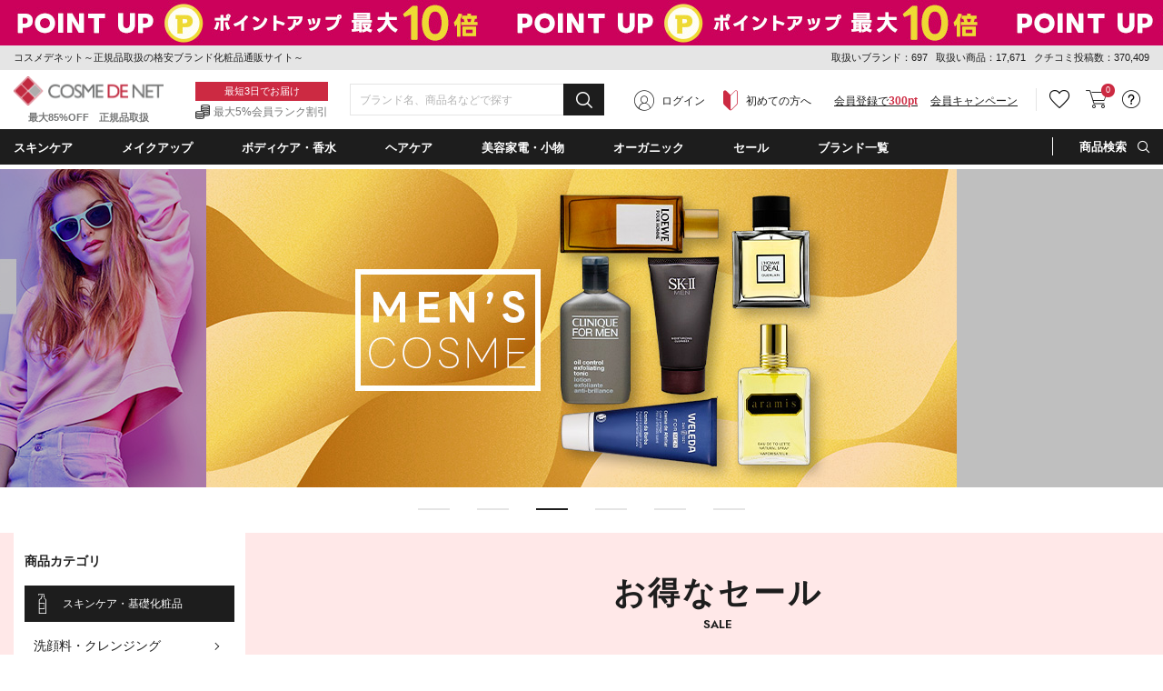

--- FILE ---
content_type: text/html;charset=UTF-8
request_url: https://www.cosme-de.net/?
body_size: 52754
content:
<!DOCTYPE html>
<html>
<head>
<meta charset="UTF-8">
<meta name="format-detection" content="telephone=no">
<meta name="google-site-verification" content="cSC6aH0cZRzqhGxkjkrqC9txtr4_v0eK2wQdZut7UK4" />
<meta name="msvalidate.01" content="A2F6B6FA1425F56FCD1B16392F815FAE" />
<meta name="csrf-token" content="1ECC0931AF5CD445ABE07D4F53BEBB6A480708B1" />
<meta name="theme-color" content="#1d1d1d" > 
<meta http-equiv="X-UA-Compatible" content="IE=edge"/>
<link rel="shortcut icon" href="https://image2.cosme-de.net/favicon.ico" />
<link rel="apple-touch-icon" href="https://image2.cosme-de.net/assets/pcv2/images/share/apple-touch-icon_180.png" />
<link rel="mask-icon" href="https://image2.cosme-de.net/favicon.svg" />
<link rel="search" type="application/opensearchdescription+xml" href="/opensearch.xml" title="コスメデネット"  />
<link rel="preload" as="font" href="https://image2.cosme-de.net/assets/pcv2/css/fonts/icomoon.ttf?jd9z1i"  crossorigin >
<link rel="stylesheet" media="all" type="text/css" href="https://image2.cosme-de.net/assets/pcv2/css/reset.min.css">
<link rel="stylesheet" media="all" type="text/css" href="https://image2.cosme-de.net/assets/pcv2/css/style.min.css">
<link rel="stylesheet" media="all" type="text/css" href="https://image2.cosme-de.net/assets/pcv2/css/jost.min.css">
<link rel="stylesheet" media="all" type="text/css" href="https://image2.cosme-de.net/assets/pcv2/css/base.min.css?1226">
<link rel="stylesheet" media="all" type="text/css" href="https://image2.cosme-de.net/assets/pcv2/css/pc_cosmedenet.min.css">
<link rel="stylesheet" media="all" type="text/css" href="https://image2.cosme-de.net/assets/pcv2/css/slick.min.css">
<link rel="stylesheet" media="all" type="text/css" href="https://image2.cosme-de.net/assets/pcv2/css/slick-theme.min.css">
<link rel="stylesheet" media="all" type="text/css" href="https://image2.cosme-de.net/zendesk/zendesk.css"> 
<style>
.header .mid_area .fix_area .min_width .text_area .text_02{padding:3px 0 1px;padding-left:20px;color:#747575;font-size:12px;font-size:1.2rem;background:url(https://image2.cosme-de.net/assets/pcv2/images/base/icon_01.png) no-repeat left center}
.star.star_00h{background:url(https://image2.cosme-de.net/assets/pcv2/images/base/review_star_00h.png) no-repeat left top}.star.star_01{background:url(https://image2.cosme-de.net/assets/pcv2/images/base/review_star_01.png) no-repeat left top}.star.star_01h{background:url(https://image2.cosme-de.net/assets/pcv2/images/base/review_star_01h.png) no-repeat left top}.star.star_02{background:url(https://image2.cosme-de.net/assets/pcv2/images/base/review_star_02.png) no-repeat left top}.star.star_02h{background:url(https://image2.cosme-de.net/assets/pcv2/images/base/review_star_02h.png) no-repeat left top}.star.star_03{background:url(https://image2.cosme-de.net/assets/pcv2/images/base/review_star_03.png) no-repeat left top}.star.star_03h{background:url(https://image2.cosme-de.net/assets/pcv2/images/base/review_star_03h.png) no-repeat left top}.star.star_04{background:url(https://image2.cosme-de.net/assets/pcv2/images/base/review_star_04.png) no-repeat left top}.star.star_04h{background:url(https://image2.cosme-de.net/assets/pcv2/images/base/review_star_04h.png) no-repeat left top}.star.star_05{background:url(https://image2.cosme-de.net/assets/pcv2/images/base/review_star_05.png) no-repeat left top}
</style>
<script type="application/ld+json">
{
  "@context": "http://schema.org",
  "@type": "WebSite",
  "url": "https://www.cosme-de.net/",
  "potentialAction": {
    "@type": "SearchAction",
    "target": "https://www.cosme-de.net/search/keyword?keyword={search_term}",
    "query-input": "required name=search_term"
  }
}
</script>


<script>
window.dataLayer = window.dataLayer || [];
</script>

<script>

  var login_user_detail = {
    is_login: false
  };

</script>

    <script>
      dataLayer.push({
         'member_id': ''
      });
    </script>
  
  <!-- Google Tag Manager -->
  <script>(function(w,d,s,l,i){w[l]=w[l]||[];w[l].push({'gtm.start':
  new Date().getTime(),event:'gtm.js'});var f=d.getElementsByTagName(s)[0],
  j=d.createElement(s),dl=l!='dataLayer'?'&l='+l:'';j.async=true;j.src=
  'https://www.googletagmanager.com/gtm.js?id='+i+dl;f.parentNode.insertBefore(j,f);
  })(window,document,'script','dataLayer','GTM-8BJK');</script>
  <!-- End Google Tag Manager -->

<link rel="preload" href="https://image2.cosme-de.net/assets/pcv2/css/jost.min.css" as="style" onload="this.onload=null;this.rel='stylesheet'">
<link rel="preload" as="font" href="https://image2.cosme-de.net/assets/pcv2/css/fonts/Jost-600.ttf"  crossorigin  >
<link rel="preload" as="font" href="https://image2.cosme-de.net/assets/pcv2/css/fonts/Jost-700.ttf"  crossorigin  >
<link rel="preload" as="font" href="https://image2.cosme-de.net/assets/pcv2/css/fonts/icomoon.ttf?s6wrzy"  crossorigin  >
<link rel="stylesheet" media="all" type="text/css" href="https://image2.cosme-de.net/assets/pcv2/css/home.min.css?01">

<meta name="keywords" content="こすめでねっと,通販,化粧品,ランキング,クチコミ,海外コスメ,ブランド化粧品,通販コスメ,格安コスメ,正規品取扱" />
<meta name="description" content="海外国内人気のブランド新作コスメ・化粧品が最大85％オフの格安コスメ通販サイト【コスメデネット】へようこそ！話題のオーガニックコスメを含め、総17,671点アイテム最安値に挑戦！徹底した品質管理で、お客様が楽しく買い物いただけます。" />
<link rel="canonical" href="https://www.cosme-de.net/" />
<title>コスメデネット～正規品取扱の格安ブランド化粧品通販サイト～</title>
</head>
<body  class="logout"   >


    <!-- Google Tag Manager (noscript) -->
    <noscript><iframe src="https://www.googletagmanager.com/ns.html?id=GTM-8BJK"
    height="0" width="0" style="display:none;visibility:hidden"></iframe></noscript>
    <!-- End Google Tag Manager (noscript) -->
  
<header class="header">


<a href="/sale/eventsale/POINTMATURI" style="outline:none;">
<div class="js-header_banner_area" style="background: url('') left top repeat-x; display: block;height:50px">
</div>
</a>
<script>
document.addEventListener("DOMContentLoaded", function() {
  document.querySelector(".js-header_banner_area").style.backgroundImage = "url('https://image2.cosme-de.net/html/campaign_banner/260116point-550x50.jpg')";
});
</script>


<div class="top_area">
  <div class="min_width">
    
    <h1 class="h1_text" style="line-height:1.6;">コスメデネット～正規品取扱の格安ブランド化粧品通販サイト～</h1>
    
    <div class="text" style="line-height:1.8;">
      <span>取扱いブランド：697</span>
      <span>取扱い商品：17,671</span>
      <span>クチコミ投稿数：370,409</span>
    </div>
  </div>
</div>


<div class="mid_area">
  <div class="fix_area" id="header_fixed">
    <div class="min_width">
      
      
      <p class="logo"><a href="/"><img loading="lazy" width="165" height="32" src="https://image2.cosme-de.net/assets/pcv2/images/base/header_logo.png" alt="COSME DE NET" ></a><span>最大85%OFF　正規品取扱</span></p>
      
      <div class="text_area"><p class="text_01">最短3日でお届け</p><p class="text_02">最大5%会員ランク割引</p></div>
      
      <div class="search_form" style="width:280px" >
        <form id="frmHeaderMidKeyword" name="frmHeaderMidKeyword"  action="/search/keyword" method="get" onsubmit="if(this.keyword.value==''){alert('キーワード（ブランド名・商品名・シリーズなど）を入力してください。'); return false;}">
          
            <script src="https://image2.cosme-de.net/assets/pcv2/script/jquery-1.11.3.min.js"></script>
            <script src="https://unpkg.com/@trevoreyre/autocomplete-js"></script>
            <script src="https://image2.cosme-de.net/assets/pcv2/script/pc_full_text_search_suggest.js"></script>
            <link rel="stylesheet" href="https://unpkg.com/@trevoreyre/autocomplete-js/dist/style.css"/>
            <link rel="stylesheet" type="text/css" href="https://image2.cosme-de.net/assets/pcv2/css/suggest.css">

            <div id="autocomplete" class="autocomplete" style="display: inline-block; width: 100%;">
                <input type="search" id="inputSearch" name="keyword" class="autocomplete-input" autocomplete="off" placeholder="ブランド名、商品名などで探す">
                <ul class="autocomplete-result-list"></ul>
            </div>
            <script>
              APPEC.module.searchSuggest.InitialSite = 'CDN';
              APPEC.module.searchSuggest.InitialElement = '#autocomplete';
              APPEC.module.searchSuggest.SuggestSearchPCUrl = 'https://www.cosme-de.net/search/suggest/';
              APPEC.module.searchSuggest.SearchKeywordUrl = 'https://www.cosme-de.net/search/keyword?keyword=';
              APPEC.module.searchSuggest.SearchBrandUrl = 'https://www.cosme-de.net/pd/brand/';
              APPEC.module.searchSuggest.SearchCategoryUrl = 'https://www.cosme-de.net/';
              APPEC.module.searchSuggest.ItemDetailUrl = 'https://www.cosme-de.net/pd/products/';

              APPEC.module.searchSuggest.Initialize();
            </script>
          
          <button type="submit" id="btnHeaderMidAreaSearch" ><span aria-hidden="true" class="icon_font icon-icon_02"></span></button>
        </form>
      </div>
      
      
  <div class="member_area"><div class="btn login_btn"><span aria-hidden="true" class="icon_font icon-icon_07"></span><a href="/login/">ログイン</a></div><div class="btn beginner_btn"><span aria-hidden="true" class="icon_font icon-icon_08"></span><a href="/guide/new_customers">初めての方へ</a></div><div class="btn register_btn"><a href="/mem/regist_form?ctl=mem_regist_rules">会員登録で<span>300pt</span></a></div><div class="btn" style="margin-left:1em"  ><a href="/campaign/" style="text-decoration: underline" >会員キャンペーン</a></div></div>

<div class="btn_area">
  
  
  <div class="btn favorite h_menu_trigger">
    <div class="icon"><a href="https://www.cosme-de.net/login/" style="text-decoration:none" ><span aria-hidden="true" class="icon_font icon-icon_04"></span></a></div>
  </div>
  
  
  <div class="btn cart">
    <a href="/cart/main"><span aria-hidden="true" class="icon_font icon-icon_05"></span></a>
    <span class="badge js-header_cartarea_count">0</span>
  </div>
  
  <div class="btn support h_menu_trigger" >
    <div class="icon"><span aria-hidden="true" class="icon_font icon-icon_06"></span></div>
    <div class="h_menu_box">
      <div class="inner">
        <p class="ttl">お客様サポート</p>
        <ul class="list_01 common_list_01">
          <li><a href="/faq">よくある質問</a></li>
          <li><a href="/guide/order">ご注文・お支払い</a></li>
          <li><a href="/guide/return">キャンセル・返品交換</a></li>
          <li><a href="/faq_list?cate=2">送料・お届け</a></li>
          <li><a href="/guide">お買い物ガイド</a></li>
          <li><a href="/guide/new_customers">はじめての方へ</a></li>
        </ul>
      </div>
    </div>
  </div>
</div>

    </div>
  </div>
</div>

<div class="bottom_area">
<div class="min_width">
<ul class="navi_list">


<li class="navi navi_01 navi_trigger"><span class="navi_name" ondblclick="location.href='/skincare/'" >スキンケア</span>
  <div class="cat_menu navi_menu_box" >
    <div class="inner">
      <p class="ttl_01" style="padding-left:5px;"><span aria-hidden="true" class="icon_font icon-icon_10"  ></span><a style="font-weight:700;font-size:14px;" href="/skincare/">スキンケア・基礎化粧品(4952)</a></p>
      <div class="flex_wrap">
        <div class="l_area">
          <div class="block"><p class="ttl_02"><a href="/skincare/01">洗顔料・クレンジング（794）</a></p><ul><li><a href="/skincare/0001">洗顔石鹸（石けん）（19）</a></li><li><a href="/skincare/0002">洗顔フォーム（201）</a></li><li><a href="/skincare/0003">オイルクレンジング（82）</a></li><li><a href="/skincare/0004">ミルククレンジング（128）</a></li><li><a href="/skincare/0005">クレンジングクリーム（77）</a></li><li><a href="/skincare/0006">クレンジングジェル（76）</a></li><li><a href="/skincare/0007">ポイントメイク落とし・メイクリムーバー（38）</a></li><li><a href="/skincare/0008">その他洗顔料・クレンジング（139）</a></li><li><a href="/skincare/0083">クレンジングウォーター（74）</a></li></ul></div><div class="block"><p class="ttl_02"><a href="/skincare/02">ベーシックケア（3026）</a></p><ul><li><a href="/skincare/0009">化粧水・ローション（624）</a></li><li><a href="/skincare/0010">美容液（818）</a></li><li><a href="/skincare/0011">乳液・ミルク（158）</a></li><li><a href="/skincare/0012">フェイスクリーム・ジェル・乳液・ミルク（1183）</a></li><li><a href="/skincare/0013">フェイスオイル・バーム（187）</a></li><li><a href="/skincare/0015">スキンケアその他（120）</a></li><li><a href="/skincare/0082">ブースター・導入液（38）</a></li></ul></div><div class="block"><p class="ttl_02"><a href="/skincare/03">パック・フェイスマスク（442）</a></p><ul><li><a href="/skincare/0017">スクラブ洗顔/ピーリング（126）</a></li><li><a href="/skincare/0018">シートマスク・パック（318）</a></li><li><a href="/skincare/0090">マッサージクリーム（4）</a></li></ul></div><div class="block"><p class="ttl_02"><a href="/skincare/04">目元・口元エイジングケア（551）</a></p><ul><li><a href="/skincare/0019">アイクリーム・目元美容液（351）</a></li><li><a href="/skincare/0020">眉毛美容液（1）</a></li><li><a href="/skincare/0021">まつげ美容液（23）</a></li><li><a href="/skincare/0022">リップケア・リップクリーム（178）</a></li></ul></div><div class="block"><p class="ttl_02"><a href="/skincare/23">日焼け対策・サンケア（252）</a></p><ul><li><a href="/skincare/0014">日焼け止め・UVケア（252）</a></li></ul></div>
        </div>
        <div class="r_area"> <p class="ttl_02">お悩みから探す</p><ul class="trouble"> <li><a href="/skincare/?effect=02">美白・シミ</a></li><li><a href="/skincare/?effect=03">くすみ</a></li><li><a href="/skincare/?effect=04">毛穴ケア</a></li><li><a href="/skincare/?effect=05">アクネケア</a></li><li><a href="/skincare/?effect=07">低刺激・敏感肌</a></li><li><a href="/skincare/?effect=08">アンチエイジング</a></li><li><a href="/skincare/?effect=09">ハリ・弾力</a></li><li><a href="/skincare/?effect=70">しわ・リンクルケア</a></li><li><a href="/skincare/?effect=17">目元のクマ</a></li></ul> </div>
      </div>
    </div>
  </div>
</li>

<li class="navi navi_02 navi_trigger" ><span class="navi_name" ondblclick="location.href='/makeup/'" >メイクアップ</span>
  <div class="cat_menu navi_menu_box" >
    <div class="inner">
      <p class="ttl_01" style="padding-left:5px;"><span aria-hidden="true" class="icon_font icon-icon_11"  ></span><a style="font-weight:700;font-size:14px;" href="/makeup/">メイクアップ(3236)</a></p>
      <div class="flex_wrap">
        <div class="l_area">
          <div class="block"><p class="ttl_02"><a href="/makeup/18">ベースメイク（543）</a></p><ul><li><a href="/makeup/0034">化粧下地/BB/CCクリーム（289）</a></li><li><a href="/makeup/0039">コンシーラー（145）</a></li><li><a href="/makeup/0071">ハイライター（109）</a></li></ul></div><div class="block"><p class="ttl_02"><a href="/makeup/19">口紅・グロス・リップライナー（717）</a></p><ul><li><a href="/makeup/0047">口紅・リップスティック（508）</a></li><li><a href="/makeup/0048">リップグロス（175）</a></li><li><a href="/makeup/0049">リップライナー（34）</a></li></ul></div><div class="block"><p class="ttl_02"><a href="/makeup/20">メイク道具・化粧小物（158）</a></p><ul><li><a href="/makeup/0051">メイクブラシ（64）</a></li><li><a href="/makeup/0088">鏡・ミラー（2）</a></li><li><a href="/makeup/0091">ビューラー（2）</a></li><li><a href="/makeup/0092">その他化粧小物（93）</a></li></ul></div><div class="block"><p class="ttl_02"><a href="/makeup/22">アイメイク・アイシャドウ（735）</a></p><ul><li><a href="/makeup/0042">アイブロウ・眉マスカラ（208）</a></li><li><a href="/makeup/0043">ペンシルアイライナー（81）</a></li><li><a href="/makeup/0046">パウダーアイシャドウ（340）</a></li><li><a href="/makeup/0058">ジェル・クリームアイシャドウ（31）</a></li><li><a href="/makeup/0059">その他アイシャドウ（12）</a></li><li><a href="/makeup/0060">リキッドアイライナー（50）</a></li><li><a href="/makeup/0061">ジェルアイライナー（12）</a></li><li><a href="/makeup/0062">その他アイライナー（6）</a></li></ul></div><div class="block"><p class="ttl_02"><a href="/makeup/26">ファンデーション・パウダー（930）</a></p><ul><li><a href="/makeup/0035">パウダーファンデーション（96）</a></li><li><a href="/makeup/0036">リキッドファンデーション（486）</a></li><li><a href="/makeup/0037">クリーム・エマルジョンファンデ（29）</a></li><li><a href="/makeup/0038">その他ファンデーション（30）</a></li><li><a href="/makeup/0040">フェイスパウダー・ルースパウダー（148）</a></li><li><a href="/makeup/0041">プレストパウダー・フェイスカラー（104）</a></li><li><a href="/makeup/0119">スティックファンデーション（10）</a></li><li><a href="/makeup/0124">クッションファンデーション（35）</a></li></ul></div><div class="block"><p class="ttl_02"><a href="/makeup/27">マスカラ（182）</a></p><ul><li><a href="/makeup/0044">マスカラ（173）</a></li><li><a href="/makeup/0045">マスカラ下地（9）</a></li></ul></div><div class="block"><p class="ttl_02"><a href="/makeup/28">チーク（頬紅）（190）</a></p><ul><li><a href="/makeup/0050">パウダーチーク（160）</a></li><li><a href="/makeup/0056">ジェル・クリームチーク（29）</a></li><li><a href="/makeup/0057">リキッド他チーク（1）</a></li></ul></div>
        </div>
        <div class="r_area"> <p class="ttl_02">お悩みから探す</p><ul class="trouble"> <li><a href="/makeup/?effect=20">カバー力</a></li><li><a href="/makeup/?effect=21">くずれにくい</a></li><li><a href="/makeup/?effect=15">UVカット</a></li><li><a href="/makeup/?effect=19">ナチュラル仕上がり</a></li><li><a href="/makeup/?effect=48">パール・ラメ</a></li><li><a href="/makeup/?effect=59">透明感・薄づき</a></li><li><a href="/makeup/?effect=24">ボリュームアップ</a></li><li><a href="/makeup/?effect=25">ウォータープルーフ</a></li><li><a href="/makeup/?effect=54">お湯で落ちる（メイク）</a></li></ul> </div>
      </div>
    </div>
  </div>
</li>

<li class="navi navi_03 navi_trigger"><span class="navi_name" ondblclick="location.href='/bodycare/'" >ボディケア・香水</span>
  <div class="cat_menu navi_menu_box"  >
    <div class="inner">
      <p class="ttl_01" style="padding-left:5px;"><span aria-hidden="true" class="icon_font icon-icon_12"  ></span><a style="font-weight:700;font-size:14px;" href="/bodycare/">ボディケア・香水(6227)</a></p>
      <div class="flex_wrap">
        <div class="l_area">
          <div class="block"><p class="ttl_02"><a href="/bodycare/05">ボディケア（1285）</a></p><ul><li><a href="/bodycare/0023">ボディソープ・ボディシャンプー（274）</a></li><li><a href="/bodycare/0025">ボディオイル（211）</a></li><li><a href="/bodycare/0026">ボディクリーム（220）</a></li><li><a href="/bodycare/0027">ボディローション・ミルク（291）</a></li><li><a href="/bodycare/0028">ボディジェル（29）</a></li><li><a href="/bodycare/0029">ボディスクラブ（92）</a></li><li><a href="/bodycare/0033">その他ボディケア（43）</a></li><li><a href="/bodycare/0089">ボディ用石鹸（石けん）（134）</a></li><li><a href="/bodycare/0120">ボディバター（11）</a></li></ul></div><div class="block"><p class="ttl_02"><a href="/bodycare/07">香水・フレグランス（2857）</a></p><ul><li><a href="/bodycare/0052">女性用香水（レディースフレグランス）（1530）</a></li><li><a href="/bodycare/0053">男性用香水（メンズフレグランス）（817）</a></li><li><a href="/bodycare/0085">エッセンシャルオイル(精油)（25）</a></li><li><a href="/bodycare/0093">アロマ・キャンドル（279）</a></li><li><a href="/bodycare/0094">ルームフレグランス（206）</a></li><li><a href="/bodycare/0095">リラクゼーション（10）</a></li></ul></div><div class="block"><p class="ttl_02"><a href="/bodycare/10">サプリメント・健康食品（60）</a></p><ul><li><a href="/bodycare/0066">ダイエットサプリメント（2）</a></li><li><a href="/bodycare/0096">ヘルスケアその他（47）</a></li><li><a href="/bodycare/0097">美容・健康サプリメント・食品（11）</a></li></ul></div><div class="block"><p class="ttl_02"><a href="/bodycare/11">エチケット（250）</a></p><ul><li><a href="/bodycare/0070">デオドラント・制汗剤（129）</a></li><li><a href="/bodycare/0073">脱毛・ムダ毛処理（1）</a></li><li><a href="/bodycare/0080">歯磨き・オーラルケア（88）</a></li><li><a href="/bodycare/0098">洗濯用洗剤・柔軟剤（32）</a></li></ul></div><div class="block"><p class="ttl_02"><a href="/bodycare/15">ネイル・ネイルケア（1207）</a></p><ul><li><a href="/bodycare/0078">マニキュア・ネイルカラー（1132）</a></li><li><a href="/bodycare/0079">ネイルオイル・クリームなどケア用品（75）</a></li></ul></div><div class="block"><p class="ttl_02"><a href="/bodycare/21">スペシャルボディケア・パーツ（503）</a></p><ul><li><a href="/bodycare/0030">バストアップ・ネックケア（36）</a></li><li><a href="/bodycare/0031">レッグ・フットケア（22）</a></li><li><a href="/bodycare/0032">ハンドクリーム・ケア（445）</a></li></ul></div><div class="block"><p class="ttl_02"><a href="/bodycare/33">入浴剤・バスオイル（120）</a></p><ul><li><a href="/bodycare/0024">入浴剤・バスオイル（93）</a></li><li><a href="/bodycare/0121">バスソルト（20）</a></li><li><a href="/bodycare/0122">バブルバス（7）</a></li></ul></div>
        </div>
        <div class="r_area"> <p class="ttl_02">お悩みから探す</p><ul class="trouble"> <li><a href="/bodycare/?effect=36">デオドラント</a></li><li><a href="/bodycare/?effect=34">スリミング</a></li><li><a href="/bodycare/?effect=35">リラックス</a></li><li><a href="/bodycare/?effect=38">代謝アップ</a></li><li><a href="/bodycare/?effect=45">脂肪燃焼</a></li><li><a href="/bodycare/?effect=98">デトックス</a></li><li><a href="/bodycare/?effect=51">角質ケア</a></li><li><a href="/bodycare/?effect=39">バストアップ</a></li></ul> </div>
      </div>
    </div>
  </div>
</li>

<li class="navi navi_04 navi_trigger"><span class="navi_name" ondblclick="location.href='/haircare/'"  >ヘアケア</span>
  <div class="cat_menu navi_menu_box" >
    <div class="inner">
      <p class="ttl_01" style="padding-left:5px;"><span aria-hidden="true" class="icon_font icon-icon_13"  ></span><a style="font-weight:700;font-size:14px;" href="/haircare/">ヘアケア(3067)</a></p>
      <div class="flex_wrap">
        <div class="l_area">
          <div class="block"><p class="ttl_02"><a href="/haircare/14">ヘアスタイリング （483）</a></p><ul><li><a href="/haircare/0086">ヘアスタイリング（436）</a></li><li><a href="/haircare/0099">ヘアブラシ（47）</a></li></ul></div><div class="block"><p class="ttl_02"><a href="/haircare/24">シャンプー・コンディショナー（1526）</a></p><ul><li><a href="/haircare/0075">シャンプー（978）</a></li><li><a href="/haircare/0076">コンディショナー（598）</a></li></ul></div><div class="block"><p class="ttl_02"><a href="/haircare/25">スペシャルヘアケア（1092）</a></p><ul><li><a href="/haircare/0077">その他ヘアケア（オイル・ウォーター）（450）</a></li><li><a href="/haircare/0084">ヘアトリートメント（631）</a></li><li><a href="/haircare/0087">スカルプケア（頭皮ケア）（12）</a></li></ul></div>
        </div>
        <div class="r_area"> <p class="ttl_02">お悩みから探す</p><ul class="trouble"> <li><a href="/haircare/?effect=85">まとまりやすい</a></li><li><a href="/haircare/?effect=31">トリートメント効果</a></li><li><a href="/haircare/?effect=52">さらさら</a></li><li><a href="/haircare/?effect=53">しっとり</a></li><li><a href="/haircare/?effect=56">ふけ・かゆみ（地肌）対策</a></li><li><a href="/haircare/?effect=57">抜け毛対策</a></li><li><a href="/haircare/?effect=60">香りがよい</a></li><li><a href="/haircare/?effect=81">洗い流し不要</a></li></ul> </div>
      </div>
    </div>
  </div>
</li>

<li class="navi navi_07 navi_trigger"><span class="navi_name" ondblclick="location.href='/beautyaccessories/'" >美容家電・小物</span>
  <div class="cat_menu navi_menu_box" >
    <div class="inner">
      <p class="ttl_01" style="padding-left:5px;"><span aria-hidden="true" class="icon_font icon-4"  ></span><a style="font-weight:700;font-size:14px;" href="/beautyaccessories/">美容家電・小物(219)</a></p>
      <div class="flex_wrap">
        <div class="l_area">
          <div class="block"><p class="ttl_02"><a href="/beautyaccessories/29">美容家電（78）</a></p><ul><li><a href="/beautyaccessories/0101">ドライヤー（31）</a></li><li><a href="/beautyaccessories/0102">バリカン（10）</a></li><li><a href="/beautyaccessories/0103">美顔器（19）</a></li><li><a href="/beautyaccessories/0104">脱毛器（3）</a></li><li><a href="/beautyaccessories/0105">その他美容家電（15）</a></li></ul></div><div class="block"><p class="ttl_02"><a href="/beautyaccessories/30">美容小物（63）</a></p><ul><li><a href="/beautyaccessories/0106">タオル（25）</a></li><li><a href="/beautyaccessories/0110">その他美容小物（38）</a></li></ul></div><div class="block"><p class="ttl_02"><a href="/beautyaccessories/31">ギフト（2）</a></p><ul><li><a href="/beautyaccessories/0113">ペット（2）</a></li></ul></div><div class="block"><p class="ttl_02"><a href="/beautyaccessories/32">雑貨（76）</a></p><ul><li><a href="/beautyaccessories/0118">おもちゃ（76）</a></li></ul></div>
        </div>
        
      </div>
    </div>
  </div>
</li>
<li class="navi navi_05 navi_trigger"><span class="navi_name" ondblclick="location.href='/organiccosmetics/'" >オーガニック</span>  <div class="cat_menu navi_menu_box" style="max-height:390px;overflow-y:auto" >    <div class="inner">      <div class="l_area">        <p class="ttl_01" style="padding-left:5px;"><span aria-hidden="true" class="icon_font icon-icon_14"  ></span><a style="font-weight:700;font-size:14px;" href="/organiccosmetics/">ナチュラル・オーガニック(1520)</a></p>        <div class="flex_wrap">          <div class="block">          <p class="ttl_02">スキンケア・日焼け対策</p>          <ul>          <li><a href="/organiccosmetics/01">洗顔料・クレンジング（157）</a></li>          <li><a href="/organiccosmetics/02">ベーシックケア（524）</a></li>          <li><a href="/organiccosmetics/03">パック・フェイスマスク（73）</a></li>          <li><a href="/organiccosmetics/23">日焼け対策・サンケア（13）</a></li>          <li><a href="/organiccosmetics/04">目元・口元エイジングケア（104）</a></li>          </ul>          </div>          <div class="block">          <p class="ttl_02">メイクアップ</p>          <ul>          <li><a href="/organiccosmetics/22">アイメイク・アイシャドウ（15）</a></li>          <li><a href="/organiccosmetics/19">口紅・グロス・リップライナー（13）</a></li>          <li><a href="/organiccosmetics/20">メイク道具・化粧小物（0）</a></li>          </ul>          </div>          <div class="block">          <p class="ttl_02">ボディ・ネイルケア</p>          <ul>          <li><a href="/organiccosmetics/05">ボディケア（222）</a></li>          <li><a href="/organiccosmetics/21">スペシャルボディケア・パーツ（81）</a></li>          <li><a href="/organiccosmetics/15">ネイル・ネイルケア（5）</a></li>          <li><a href="/organiccosmetics/07">香水・フレグランス（39）</a></li>          </ul>          </div>          <div class="block">          <p class="ttl_02">ヘアケア</p>          <ul>          <li><a href="/organiccosmetics/24">シャンプー・コンディショナー（189）</a></li>          <li><a href="/organiccosmetics/25">スペシャルヘアケア（82）</a></li>          <li><a href="/organiccosmetics/14">ヘアスタイリング（34）</a></li>          </ul>          </div>          <div class="block">          <p class="ttl_02">その他</p>          <ul>          <li><a href="/organiccosmetics/10">サプリメント・健康食品（1）</a></li>          <li><a href="/organiccosmetics/11">エチケット（32）</a></li>          </ul>          </div>          <div class="block">          <div class="link"><a href="/organiccosmetics/brand">オーガニックコスメブランド一覧</a></div>          <div class="link"><a href="/organiccosmetics/certify">オーガニック認定について</a></div>          </div>        </div>      </div>      <div class="r_area">        <p class="ttl_01">ナチュラル・オーガニックの人気商品</p>        <ul class="featured ">                <li>        <a href="/pd/products/WD00049?product_no=WD00049">        <figure class="img"><img loading="lazy" src="https://image2.cosme-de.net/html/images/WD00049_S.jpg" alt="" width="68" height="68" ></figure>        <p>歯みがき（ソルト） 75ml </p>        </a>        </li>                <li>        <a href="/pd/products/1105562?product_no=3105562">        <figure class="img"><img loading="lazy" src="https://image2.cosme-de.net/html/images/3105562_S.jpg" alt="" width="68" height="68" ></figure>        <p>ビオオイル アルガンオイル(リニューアルパッケージ) 100ml/3.3fl.oz. </p>        </a>        </li>                <li>        <a href="/pd/products/1104046?product_no=3104046">        <figure class="img"><img loading="lazy" src="https://image2.cosme-de.net/html/images/3104046_S.jpg" alt="" width="68" height="68" ></figure>        <p>シトラス シャワージェル 300ml </p>        </a>        </li>                <li>        <a href="/pd/products/NYR0200?product_no=NYR0200">        <figure class="img"><img loading="lazy" src="https://image2.cosme-de.net/html/images/NYR0200_S.jpg?001" alt="" width="68" height="68" ></figure>        <p>フランキンセンスウォーター 200ml </p>        </a>        </li>                <li>        <a href="/pd/products/GIO0143?product_no=GIO0143">        <figure class="img"><img loading="lazy" src="https://image2.cosme-de.net/html/images/GIO0143_S.jpg?001" alt="" width="68" height="68" ></figure>        <p>2chic ダメージ コンディショナー＜ビッグボトル＞ 710ml </p>        </a>        </li>                <li>        <a href="/pd/products/MA00014?product_no=MAS0014">        <figure class="img"><img loading="lazy" src="https://image2.cosme-de.net/html/images/MAS0014_S.jpg?001" alt="" width="68" height="68" ></figure>        <p>アイケアクリーム 15ml 2個セット</p>        </a>        </li>                </ul>      </div>    </div>  </div></li> 
<li class="navi navi_06 sale navi_trigger"><span class="navi_name" style="color:#fff" ondblclick="location.href='/sale/'" >セール</span> <div class="sale_menu navi_menu_box"> <div class="inner"> <p class="ttl"><span class="icon_font icon-icon_16"></span>セール</p><ul class="list_01 common_list_01"> <li><a href="/sale/">すべてのセール商品</a></li><li><a href="/topics/pricedown">プライスダウン</a></li><li><a href="/sale/halfprice">ALL半額以下</a></li><li><a href="/sale/timesale">タイムセール</a></li><li><a href="/sale/outlet">ワケありアウトレット</a></li></ul> </div></div></li>
<li class="navi navi_07 navi_trigger"><span class="navi_name" ondblclick="location.href='/brands/';" >ブランド一覧</span>  <div class="bland_menu navi_menu_box">    <div class="inner">      <div class="link_area">                        <div class="block">        <p class="ttl">新商品追加ブランド</p>        <ul class="common_list_01">                    <li><a href="/pd/brand/sisley">シスレー <span style="color:#cc2a42">1/5 UP</span></a></li>                    <li><a href="/pd/brand/melvita">メルヴィータ <span style="color:#cc2a42">1/5 UP</span></a></li>                    <li><a href="/pd/brand/clinique">クリニーク <span style="color:#cc2a42">1/5 UP</span></a></li>                    <li><a href="/pd/brand/cle-de-peau-beaute">クレ・ド・ポー ボーテ（資生堂） <span style="color:#cc2a42">12/24 UP</span></a></li>                  </ul>        </div>                        <div class="block header_bottom_recommendation" id="headerBottomRecommendation" >          <p class="ttl">あなたにおすすめ</p>          <ul class="common_list_01"></ul>        </div>      </div>                  <div class="bnr_area">                <div class="bnr">        <a href="/pd/brand/sk-ii">          <img loading="lazy" src="https://image2.cosme-de.net/html/brand_banner/brandbnr_sk2_760x280.png" alt="" width="225" height="83" />        </a>        </div>                <div class="bnr">        <a href="/pd/brand/clarins">          <img loading="lazy" src="https://image2.cosme-de.net/html/brand_banner/brandbnr_cla_760x280.png" alt="" width="225" height="83" />        </a>        </div>                <div class="bnr">        <a href="/pd/brand/clinique">          <img loading="lazy" src="https://image2.cosme-de.net/html/brand_banner/brandbnr_cli_760x280.png" alt="" width="225" height="83" />        </a>        </div>                <div class="bnr">        <a href="/pd/brand/perspirex">          <img loading="lazy" src="https://image2.cosme-de.net/html/brand_banner/brandbnr_pse_760x280.png" alt="" width="225" height="83" />        </a>        </div>              </div>                  <div class="bland_area">        <p class="ttl"><span aria-hidden="true" class="icon_font icon-icon_17"></span><a href="/brands/a" style="text-decoration: underline;">ブランド一覧</a></p>        <div class="bland_list">          <ul class="scroll_area">                    <li>            <span class="a_link" id="bland_alink_01">ア行</span>            <ul>                              <li>                <a href="/pd/brand/icr">                ICR <span>（1）</span>                 </a>              </li>                              <li>                <a href="/pd/brand/rmk">                RMK（アールエムケー） <span>（12）</span>                 </a>              </li>                              <li>                <a href="/pd/brand/rms-beauty">                RMSビューティー <span>（6）</span>                 </a>              </li>                              <li>                <a href="/pd/brand/artis-di-voce">                アーティスディヴォーチェ <span>（22）</span>                 </a>              </li>                              <li>                <a href="/pd/brand/artistic-co">                アーティスティックアンドシーオー <span>（1）</span>                 </a>              </li>                              <li>                <a href="/pd/brand/erno-laszlo">                アーノラズロ <span>（2）</span>                 </a>              </li>                              <li>                <a href="/pd/brand/urbanskinrx">                アーバンスキンRx <span>（3）</span>                 </a>              </li>                              <li>                <a href="/pd/brand/urban-decay">                アーバンディケイ <span>（16）</span>                 </a>              </li>                              <li>                <a href="/pd/brand/eyeko">                アイコ <span>（10）</span>                 </a>              </li>                              <li>                <a href="/pd/brand/icegel">                アイスジェル <span>（185）</span>                 </a>              </li>                              <li>                <a href="/pd/brand/aivil">                アイビル <span>（4）</span>                 </a>              </li>                              <li>                <a href="/pd/brand/imlafloria">                アイムラフロリア <span>（8）</span>                 </a>              </li>                              <li>                <a href="/pd/brand/islandsoap-candleworks">                アイランドソープ＆キャンドルワークス <span>（10）</span>                 </a>              </li>                              <li>                <a href="/pd/brand/aveda">                アヴェダ <span>（87）</span>                 </a>              </li>                              <li>                <a href="/pd/brand/augustinusbader">                アウグスティヌス バデール <span>（11）</span>                 </a>              </li>                              <li>                <a href="/pd/brand/agatha">                アガタ <span>（3）</span>                 </a>              </li>                              <li>                <a href="/pd/brand/acqua-dell-dlba">                アクア・デッレ・エルバ <span>（15）</span>                 </a>              </li>                              <li>                <a href="/pd/brand/acqua-di-parma">                アクアディパルマ <span>（73）</span>                 </a>              </li>                              <li>                <a href="/pd/brand/axxzia">                アクシージア <span>（5）</span>                 </a>              </li>                              <li>                <a href="/pd/brand/acseine">                アクセーヌ <span>（6）</span>                 </a>              </li>                              <li>                <a href="/pd/brand/loris-azzaro">                アザロ <span>（4）</span>                 </a>              </li>                              <li>                <a href="/pd/brand/astalift">                アスタリフト <span>（11）</span>                 </a>              </li>                              <li>                <a href="/pd/brand/acca-kappa">                アッカ カッパ <span>（48）</span>                 </a>              </li>                              <li>                <a href="/pd/brand/addiction">                アディクション <span>（23）</span>                 </a>              </li>                              <li>                <a href="/pd/brand/aderans">                アデランス <span>（3）</span>                 </a>              </li>                              <li>                <a href="/pd/brand/aderay">                アデレイ <span>（2）</span>                 </a>              </li>                              <li>                <a href="/pd/brand/atelier-cologne">                アトリエコロン <span>（11）</span>                 </a>              </li>                              <li>                <a href="/pd/brand/anna-sui">                アナスイ <span>（32）</span>                 </a>              </li>                              <li>                <a href="/pd/brand/anastasia-beverly-hills">                アナスタシアビバリーヒルズ <span>（93）</span>                 </a>              </li>                              <li>                <a href="/pd/brand/analoa">                アナロア <span>（8）</span>                 </a>              </li>                              <li>                <a href="/pd/brand/annick-goutal">                アニック グタール <span>（31）</span>                 </a>              </li>                              <li>                <a href="/pd/brand/anoaii">                アノアイ <span>（2）</span>                 </a>              </li>                              <li>                <a href="/pd/brand/abercrombie-fitch">                アバクロンビー&amp;フィッチ <span>（1）</span>                 </a>              </li>                              <li>                <a href="/pd/brand/ahava">                アハバ <span>（16）</span>                 </a>              </li>                              <li>                <a href="/pd/brand/avalon-organics">                アバロンオーガニクス <span>（10）</span>                 </a>              </li>                              <li>                <a href="/pd/brand/apivita">                アピヴィータ <span>（3）</span>                 </a>              </li>                              <li>                <a href="/pd/brand/absalon">                アブサロン <span>（13）</span>                 </a>              </li>                              <li>                <a href="/pd/brand/uptogloss">                アプトグロス <span>（2）</span>                 </a>              </li>                              <li>                <a href="/pd/brand/abracadabra">                アブラカダブラ <span>（4）</span>                 </a>              </li>                              <li>                <a href="/pd/brand/approach">                アプローチ <span>（2）</span>                 </a>              </li>                              <li>                <a href="/pd/brand/avene">                アベンヌ <span>（56）</span>                 </a>              </li>                              <li>                <a href="/pd/brand/apocos">                アポコス <span>（5）</span>                 </a>              </li>                              <li>                <a href="/pd/brand/amatora">                アマトラ <span>（12）</span>                 </a>              </li>                              <li>                <a href="/pd/brand/amaros">                アマロス <span>（9）</span>                 </a>              </li>                              <li>                <a href="/pd/brand/aman nutrition">                アマンニュートリション <span>（2）</span>                 </a>              </li>                              <li>                <a href="/pd/brand/amouage">                アムアージュ <span>（2）</span>                 </a>              </li>                              <li>                <a href="/pd/brand/amorous">                アムロス <span>（12）</span>                 </a>              </li>                              <li>                <a href="/pd/brand/americandrew">                アメリカンクルー <span>（1）</span>                 </a>              </li>                              <li>                <a href="/pd/brand/aramis">                アラミス <span>（6）</span>                 </a>              </li>                              <li>                <a href="/pd/brand/lab-series">                アラミス ラボシリーズ <span>（24）</span>                 </a>              </li>                              <li>                <a href="/pd/brand/arimino">                アリミノ <span>（191）</span>                 </a>              </li>                              <li>                <a href="/pd/brand/algenist">                アルゲニスト <span>（4）</span>                 </a>              </li>                              <li>                <a href="/pd/brand/argol">                アルゴール <span>（3）</span>                 </a>              </li>                              <li>                <a href="/pd/brand/argentum">                アルジェンタム <span>（1）</span>                 </a>              </li>                              <li>                <a href="/pd/brand/argital">                アルジタル <span>（4）</span>                 </a>              </li>                              <li>                <a href="/pd/brand/alba1913">                アルバ1913 <span>（4）</span>                 </a>              </li>                              <li>                <a href="/pd/brand/albion">                アルビオン <span>（11）</span>                 </a>              </li>                              <li>                <a href="/pd/brand/alphah">                アルファH <span>（5）</span>                 </a>              </li>                              <li>                <a href="/pd/brand/al-phax">                アルファックス <span>（2）</span>                 </a>              </li>                              <li>                <a href="/pd/brand/the-arya-vaidya-pharmacy">                アルヤ ヴァイディヤ ファーマシー <span>（13）</span>                 </a>              </li>                              <li>                <a href="/pd/brand/aromatherapy-associates">                アロマセラピー アソシエイツ <span>（75）</span>                 </a>              </li>                              <li>                <a href="/pd/brand/the-aroma-therapy-company">                アロマセラピーカンパニー <span>（16）</span>                 </a>              </li>                              <li>                <a href="/pd/brand/hour-glass">                アワーグラス <span>（6）</span>                 </a>              </li>                              <li>                <a href="/pd/brand/an-era">                アンエラ <span>（4）</span>                 </a>              </li>                              <li>                <a href="/pd/brand/underbarplus">                アンダーバープラスヘアオイル <span>（3）</span>                 </a>              </li>                              <li>                <a href="/pd/brand/antica-farmacista">                アンティカファルマシスタ <span>（45）</span>                 </a>              </li>                              <li>                <a href="/pd/brand/and-one">                アンドワン <span>（3）</span>                 </a>              </li>                              <li>                <a href="/pd/brand/annemarie-borlind">                アンネマリー ボーリンド <span>（190）</span>                 </a>              </li>                              <li>                <a href="/pd/brand/embryolisse">                アンブリオリス <span>（15）</span>                 </a>              </li>                              <li>                <a href="/pd/brand/amplitude">                アンプリチュード <span>（2）</span>                 </a>              </li>                              <li>                <a href="/pd/brand/valla">                ヴァラ <span>（2）</span>                 </a>              </li>                              <li>                <a href="/pd/brand/evo">                イーヴォ <span>（1）</span>                 </a>              </li>                              <li>                <a href="/pd/brand/evelom">                イヴロム <span>（11）</span>                 </a>              </li>                              <li>                <a href="/pd/brand/ikou">                イコウ <span>（16）</span>                 </a>              </li>                              <li>                <a href="/pd/brand/aesop">                イソップ <span>（74）</span>                 </a>              </li>                              <li>                <a href="/pd/brand/issey-miyake">                イッセイミヤケ <span>（17）</span>                 </a>              </li>                              <li>                <a href="/pd/brand/it-cosmetics">                イットコスメティックス <span>（1）</span>                 </a>              </li>                              <li>                <a href="/pd/brand/inatura">                イナチュラ <span>（2）</span>                 </a>              </li>                              <li>                <a href="/pd/brand/inika-oragnic">                イニカ オーガニック <span>（37）</span>                 </a>              </li>                              <li>                <a href="/pd/brand/ipsa">                イプサ <span>（4）</span>                 </a>              </li>                              <li>                <a href="/pd/brand/yves-saint-lauren">                イブサンローラン <span>（163）</span>                 </a>              </li>                              <li>                <a href="/pd/brand/ipsciss">                イプシス <span>（7）</span>                 </a>              </li>                              <li>                <a href="/pd/brand/immupure">                イミュピュア <span>（4）</span>                 </a>              </li>                              <li>                <a href="/pd/brand/ilia">                イリア <span>（5）</span>                 </a>              </li>                              <li>                <a href="/pd/brand/iriya">                イリヤ <span>（8）</span>                 </a>              </li>                              <li>                <a href="/pd/brand/iloa">                イロア <span>（3）</span>                 </a>              </li>                              <li>                <a href="/pd/brand/ironowa">                イロノワ <span>（17）</span>                 </a>              </li>                              <li>                <a href="/pd/brand/infique">                インフィーク <span>（1）</span>                 </a>              </li>                              <li>                <a href="/pd/brand/infracyte">                インフラサイト <span>（7）</span>                 </a>              </li>                              <li>                <a href="/pd/brand/vida terra">                ヴィーダテラ <span>（5）</span>                 </a>              </li>                              <li>                <a href="/pd/brand/wuao">                ウアオ <span>（25）</span>                 </a>              </li>                              <li>                <a href="/pd/brand/valmont">                ヴァルモン <span>（36）</span>                 </a>              </li>                              <li>                <a href="/pd/brand/valentino">                ヴァレンティノ <span>（1）</span>                 </a>              </li>                              <li>                <a href="/pd/brand/vancleefandarpels">                ヴァン クリーフ&amp;アーペル <span>（3）</span>                 </a>              </li>                              <li>                <a href="/pd/brand/viol">                ヴィオール <span>（3）</span>                 </a>              </li>                              <li>                <a href="/pd/brand/visplantis">                ヴィスプランティス <span>（6）</span>                 </a>              </li>                              <li>                <a href="/pd/brand/oui-nails">                ウィネイルズ <span>（97）</span>                 </a>              </li>                              <li>                <a href="/pd/brand/winky-lux">                ウィンキーラックス <span>（16）</span>                 </a>              </li>                              <li>                <a href="/pd/brand/uubu">                ウーブ <span>（2）</span>                 </a>              </li>                              <li>                <a href="/pd/brand/wella">                ウエラ <span>（17）</span>                 </a>              </li>                              <li>                <a href="/pd/brand/weleda">                ヴェレダ <span>（154）</span>                 </a>              </li>                              <li>                <a href="/pd/brand/utowa">                ウトワ <span>（109）</span>                 </a>              </li>                              <li>                <a href="/pd/brand/olehenriksen">                ウラヘンリクセン <span>（8）</span>                 </a>              </li>                              <li>                <a href="/pd/brand/wooliliwoo">                ウリリウ <span>（2）</span>                 </a>              </li>                              <li>                <a href="/pd/brand/environ">                ENVIRON（エンビロン） <span>（4）</span>                 </a>              </li>                              <li>                <a href="/pd/brand/lcn">                LCN <span>（22）</span>                 </a>              </li>                              <li>                <a href="/pd/brand/sk-ii">                SK-2/SK-II/エスケーツー <span>（57）</span>                 </a>              </li>                              <li>                <a href="/pd/brand/airkaoru">                エアーかおる <span>（4）</span>                 </a>              </li>                              <li>                <a href="/pd/brand/eans">                エアンス <span>（15）</span>                 </a>              </li>                              <li>                <a href="/pd/brand/eightandbob">                エイトアンドボブ <span>（12）</span>                 </a>              </li>                              <li>                <a href="/pd/brand/app">                エーピーピー <span>（5）</span>                 </a>              </li>                              <li>                <a href="/pd/brand/aplus">                エープラス <span>（2）</span>                 </a>              </li>                              <li>                <a href="/pd/brand/exuviance">                エクスビアンス <span>（3）</span>                 </a>              </li>                              <li>                <a href="/pd/brand/egmonttoys">                エグモントトイズ <span>（1）</span>                 </a>              </li>                              <li>                <a href="/pd/brand/econowa">                エコノワ <span>（13）</span>                 </a>              </li>                              <li>                <a href="/pd/brand/estee-lauder">                エスティローダー <span>（324）</span>                 </a>              </li>                              <li>                <a href="/pd/brand/esthederm">                エステダム <span>（54）</span>                 </a>              </li>                              <li>                <a href="/pd/brand/est">                エスト <span>（6）</span>                 </a>              </li>                              <li>                <a href="/pd/brand/etatlibredorange">                エタ リーブル ド オランジェ <span>（4）</span>                 </a>              </li>                              <li>                <a href="/pd/brand/xtreatment">                エックストリートメント <span>（14）</span>                 </a>              </li>                              <li>                <a href="/pd/brand/essential-parfums">                エッセンシャル パルファン <span>（8）</span>                 </a>              </li>                              <li>                <a href="/pd/brand/etiaxil">                エティアキシル <span>（4）</span>                 </a>              </li>                              <li>                <a href="/pd/brand/etvos">                エトヴォス <span>（6）</span>                 </a>              </li>                              <li>                <a href="/pd/brand/edward-bess">                エドワードベス <span>（28）</span>                 </a>              </li>                              <li>                <a href="/pd/brand/enamelart">                エナメラート <span>（1）</span>                 </a>              </li>                              <li>                <a href="/pd/brand/enisie">                エニシー <span>（10）</span>                 </a>              </li>                              <li>                <a href="/pd/brand/enu">                エヌ <span>（20）</span>                 </a>              </li>                              <li>                <a href="/pd/brand/evi">                エビ <span>（3）</span>                 </a>              </li>                              <li>                <a href="/pd/brand/epirest">                エピレスト <span>（2）</span>                 </a>              </li>                              <li>                <a href="/pd/brand/mcm">                エムシーエム <span>（2）</span>                 </a>              </li>                              <li>                <a href="/pd/brand/mzskin">                エムジースキン <span>（14）</span>                 </a>              </li>                              <li>                <a href="/pd/brand/m.soin">                エムドットソワン <span>（7）</span>                 </a>              </li>                              <li>                <a href="/pd/brand/ella-bache">                エラバシェ <span>（19）</span>                 </a>              </li>                              <li>                <a href="/pd/brand/eriiprofessional">                エリィ プロフェッショナル <span>（4）</span>                 </a>              </li>                              <li>                <a href="/pd/brand/elizabeth-arden">                エリザベスアーデン <span>（143）</span>                 </a>              </li>                              <li>                <a href="/pd/brand/ellips">                エリップス <span>（4）</span>                 </a>              </li>                              <li>                <a href="/pd/brand/elvisandelvin">                エルビス&amp;エルビン <span>（3）</span>                 </a>              </li>                              <li>                <a href="/pd/brand/hermes">                エルメス <span>（121）</span>                 </a>              </li>                              <li>                <a href="/pd/brand/elegance">                エレガンス <span>（28）</span>                 </a>              </li>                              <li>                <a href="/pd/brand/elemis">                エレミス <span>（46）</span>                 </a>              </li>                              <li>                <a href="/pd/brand/angelheart">                エンジェルハート <span>（14）</span>                 </a>              </li>                              <li>                <a href="/pd/brand/empire-australia">                エンパイア オーストラリア <span>（14）</span>                 </a>              </li>                              <li>                <a href="/pd/brand/o2kraft">                O2クラフト <span>（16）</span>                 </a>              </li>                              <li>                <a href="/pd/brand/opi">                OPI オーピーアイ <span>（193）</span>                 </a>              </li>                              <li>                <a href="/pd/brand/oskinhair">                オー・スキン アンド ヘア <span>（14）</span>                 </a>              </li>                              <li>                <a href="/pd/brand/orgaid">                オーガエイド <span>（9）</span>                 </a>              </li>                              <li>                <a href="/pd/brand/the-organic-pharmacy">                オーガニックファーマシー <span>（14）</span>                 </a>              </li>                              <li>                <a href="/pd/brand/australian-gold">                オーストラリアン ゴールド <span>（11）</span>                 </a>              </li>                              <li>                <a href="/pd/brand/the-ordinary">                オーディナリー <span>（16）</span>                 </a>              </li>                              <li>                <a href="/pd/brand/o-right">                オーライト <span>（4）</span>                 </a>              </li>                              <li>                <a href="/pd/brand/allpurposecreams">                オールパーパスクリームズ <span>（1）</span>                 </a>              </li>                              <li>                <a href="/pd/brand/auromere">                オーロメア <span>（6）</span>                 </a>              </li>                              <li>                <a href="/pd/brand/odyskin">                オディスキン <span>（3）</span>                 </a>              </li>                              <li>                <a href="/pd/brand/opalescence">                オパールエッセンス <span>（7）</span>                 </a>              </li>                              <li>                <a href="/pd/brand/ofradosmetics">                オフラ コスメティックス <span>（1）</span>                 </a>              </li>                              <li>                <a href="/pd/brand/overics">                オベリクス <span>（7）</span>                 </a>              </li>                              <li>                <a href="/pd/brand/olaplex">                オラプレックス <span>（26）</span>                 </a>              </li>                              <li>                <a href="/pd/brand/olive-olie">                オリーブ＆オリ <span>（12）</span>                 </a>              </li>                              <li>                <a href="/pd/brand/orienstella">                オリエンステラ <span>（1）</span>                 </a>              </li>                              <li>                <a href="/pd/brand/origins">                オリジンズ <span>（63）</span>                 </a>              </li>                              <li>                <a href="/pd/brand/oribe">                オリベ <span>（45）</span>                 </a>              </li>                              <li>                <a href="/pd/brand/orbis">                オルビス <span>（2）</span>                 </a>              </li>                              <li>                <a href="/pd/brand/orlane">                オルラーヌ <span>（72）</span>                 </a>              </li>                              <li>                <a href="/pd/brand/olay">                オレイ <span>（2）</span>                 </a>              </li>                              <li>                <a href="/pd/brand/orangecosme">                オレンジコスメ <span>（22）</span>                 </a>              </li>                              <li>                <a href="/pd/brand/orofluido">                オロフルイド <span>（4）</span>                 </a>              </li>                          </ul>          </li>                    <li>            <span class="a_link" id="bland_alink_02">カ行</span>            <ul>                              <li>                <a href="/pd/brand/kai">                カイ <span>（2）</span>                 </a>              </li>                              <li>                <a href="/pd/brand/kyliebykyliejenner">                カイリーコスメティクス <span>（73）</span>                 </a>              </li>                              <li>                <a href="/pd/brand/kylieskin">                カイリースキン <span>（9）</span>                 </a>              </li>                              <li>                <a href="/pd/brand/cowshed">                カウシェッド <span>（31）</span>                 </a>              </li>                              <li>                <a href="/pd/brand/cashmerebaby">                カシミヤベビー <span>（2）</span>                 </a>              </li>                              <li>                <a href="/pd/brand/casmara">                カスマラ                 </a>              </li>                              <li>                <a href="/pd/brand/cattre">                カトレ <span>（2）</span>                 </a>              </li>                              <li>                <a href="/pd/brand/kanebo">                カネボウ <span>（15）</span>                 </a>              </li>                              <li>                <a href="/pd/brand/kanebo2">                カネボウ <span>（15）</span>                 </a>              </li>                              <li>                <a href="/pd/brand/lunasol">                カネボウ ルナソル <span>（30）</span>                 </a>              </li>                              <li>                <a href="/pd/brand/covermark">                カバーマーク <span>（6）</span>                 </a>              </li>                              <li>                <a href="/pd/brand/kahaioil">                カハイ オイル <span>（2）</span>                 </a>              </li>                              <li>                <a href="/pd/brand/capellich">                カペリッチ <span>（4）</span>                 </a>              </li>                              <li>                <a href="/pd/brand/gamarde">                ガマルド <span>（10）</span>                 </a>              </li>                              <li>                <a href="/pd/brand/colorwow">                カラー ワウ <span>（6）</span>                 </a>              </li>                              <li>                <a href="/pd/brand/cartier">                カルティエ <span>（14）</span>                 </a>              </li>                              <li>                <a href="/pd/brand/carthusia">                カルトゥージア <span>（17）</span>                 </a>              </li>                              <li>                <a href="/pd/brand/calvin-klein">                カルバンクライン <span>（44）</span>                 </a>              </li>                              <li>                <a href="/pd/brand/compagnie-de-provence">                カンパニー ド プロバンス <span>（29）</span>                 </a>              </li>                              <li>                <a href="/pd/brand/kiehls">                キールズ <span>（66）</span>                 </a>              </li>                              <li>                <a href="/pd/brand/kinujo">                キヌージョ <span>（17）</span>                 </a>              </li>                              <li>                <a href="/pd/brand/guinot">                ギノー <span>（90）</span>                 </a>              </li>                              <li>                <a href="/pd/brand/kypris">                キプリス <span>（2）</span>                 </a>              </li>                              <li>                <a href="/pd/brand/caswellmassey">                キャスウェル マッセイ <span>（12）</span>                 </a>              </li>                              <li>                <a href="/pd/brand/carolina-herrera">                キャロライナヘレラ <span>（61）</span>                 </a>              </li>                              <li>                <a href="/pd/brand/kew">                キュー <span>（4）</span>                 </a>              </li>                              <li>                <a href="/pd/brand/kyogoku">                キョウゴク <span>（10）</span>                 </a>              </li>                              <li>                <a href="/pd/brand/guylaroche">                ギラロッシュ <span>（8）</span>                 </a>              </li>                              <li>                <a href="/pd/brand/kilian">                キリアン <span>（2）</span>                 </a>              </li>                              <li>                <a href="/pd/brand/kinnbato">                キンバト <span>（4）</span>                 </a>              </li>                              <li>                <a href="/pd/brand/creative-nail-design">                CND クリエイティブネイルデザイン <span>（14）</span>                 </a>              </li>                              <li>                <a href="/pd/brand/le-couvent-des-minimes">                クヴォン・デ・ミニム <span>（19）</span>                 </a>              </li>                              <li>                <a href="/pd/brand/coola">                クーラ <span>（3）</span>                 </a>              </li>                              <li>                <a href="/pd/brand/gucci">                グッチ <span>（65）</span>                 </a>              </li>                              <li>                <a href="/pd/brand/clarksbotanicals">                クラークス ボタニカルズ <span>（6）</span>                 </a>              </li>                              <li>                <a href="/pd/brand/grasse-tokyo">                グラーストウキョウ <span>（67）</span>                 </a>              </li>                              <li>                <a href="/pd/brand/grounded">                グラウンデッド <span>（1）</span>                 </a>              </li>                              <li>                <a href="/pd/brand/kracie">                クラシエ <span>（6）</span>                 </a>              </li>                              <li>                <a href="/pd/brand/glamglow">                グラムグロー <span>（5）</span>                 </a>              </li>                              <li>                <a href="/pd/brand/clarins">                クラランス <span>（421）</span>                 </a>              </li>                              <li>                <a href="/pd/brand/gransremedy">                グランズレメディ <span>（6）</span>                 </a>              </li>                              <li>                <a href="/pd/brand/grande-lash">                グランデラッシュ <span>（3）</span>                 </a>              </li>                              <li>                <a href="/pd/brand/creed">                クリード <span>（11）</span>                 </a>              </li>                              <li>                <a href="/pd/brand/clean">                クリーン <span>（66）</span>                 </a>              </li>                              <li>                <a href="/pd/brand/greennationlife">                グリーンネイションライフ <span>（9）</span>                 </a>              </li>                              <li>                <a href="/pd/brand/christina">                クリスティーナ <span>（67）</span>                 </a>              </li>                              <li>                <a href="/pd/brand/christopherobin">                クリストフ ロバン <span>（29）</span>                 </a>              </li>                              <li>                <a href="/pd/brand/clinique">                クリニーク <span>（432）</span>                 </a>              </li>                              <li>                <a href="/pd/brand/climvita">                クリムヴィータ <span>（1）</span>                 </a>              </li>                              <li>                <a href="/pd/brand/culti">                クルティ <span>（29）</span>                 </a>              </li>                              <li>                <a href="/pd/brand/gres">                グレ <span>（17）</span>                 </a>              </li>                              <li>                <a href="/pd/brand/cle-de-peau-beaute">                クレ・ド・ポー ボーテ（資生堂） <span>（26）</span>                 </a>              </li>                              <li>                <a href="/pd/brand/clay esthe">                クレイエステ <span>（13）</span>                 </a>              </li>                              <li>                <a href="/pd/brand/grown-alchemist">                グロウン・アルケミスト <span>（23）</span>                 </a>              </li>                              <li>                <a href="/pd/brand/chloe">                クロエ <span>（54）</span>                 </a>              </li>                              <li>                <a href="/pd/brand/gloskinbeauty">                グロー スキン ビューティー <span>（4）</span>                 </a>              </li>                              <li>                <a href="/pd/brand/glosome">                グローサム <span>（2）</span>                 </a>              </li>                              <li>                <a href="/pd/brand/chrono-un-deux">                クロノ アンドゥ <span>（2）</span>                 </a>              </li>                              <li>                <a href="/pd/brand/guess">                Guess（ゲス） <span>（5）</span>                 </a>              </li>                              <li>                <a href="/pd/brand/careness">                ケアネス <span>（5）</span>                 </a>              </li>                              <li>                <a href="/pd/brand/katespade">                ケイトスペード <span>（5）</span>                 </a>              </li>                              <li>                <a href="/pd/brand/kevyn-aucoin">                ケヴィン・オークイン <span>（18）</span>                 </a>              </li>                              <li>                <a href="/pd/brand/kevin-murphy">                ケビン・マーフィー <span>（3）</span>                 </a>              </li>                              <li>                <a href="/pd/brand/kerastase">                ケラスターゼ <span>（247）</span>                 </a>              </li>                              <li>                <a href="/pd/brand/keratincomplex">                ケラチンコンプレックス <span>（1）</span>                 </a>              </li>                              <li>                <a href="/pd/brand/keraffect">                ケラフェクト <span>（18）</span>                 </a>              </li>                              <li>                <a href="/pd/brand/guerlain">                ゲラン <span>（286）</span>                 </a>              </li>                              <li>                <a href="/pd/brand/kenzo">                ケンゾー <span>（10）</span>                 </a>              </li>                              <li>                <a href="/pd/brand/kent">                ケント <span>（2）</span>                 </a>              </li>                              <li>                <a href="/pd/brand/kose">                コーセー <span>（24）</span>                 </a>              </li>                              <li>                <a href="/pd/brand/cosme-decorte">                コーセー コスメデコルテ <span>（109）</span>                 </a>              </li>                              <li>                <a href="/pd/brand/caudalie">                コーダリー <span>（58）</span>                 </a>              </li>                              <li>                <a href="/pd/brand/coach">                コーチ <span>（44）</span>                 </a>              </li>                              <li>                <a href="/pd/brand/kora-organics">                コーラオーガニックス <span>（19）</span>                 </a>              </li>                              <li>                <a href="/pd/brand/kokoist">                ココイスト <span>（17）</span>                 </a>              </li>                              <li>                <a href="/pd/brand/costein-brush">                コスティン ブラッシュ <span>（1）</span>                 </a>              </li>                              <li>                <a href="/pd/brand/coslys">                コスリス <span>（1）</span>                 </a>              </li>                          </ul>          </li>                    <li>            <span class="a_link" id="bland_alink_03">サ行</span>            <ul>                              <li>                <a href="/pd/brand/37c">                37℃ <span>（5）</span>                 </a>              </li>                              <li>                <a href="/pd/brand/theperfectanchor">                ザ パーフェクトアンカー <span>（8）</span>                 </a>              </li>                              <li>                <a href="/pd/brand/thehumbleco">                ザ ハンブル コー <span>（2）</span>                 </a>              </li>                              <li>                <a href="/pd/brand/themerchantofvenice">                ザ マーチャント オブ ヴェニス <span>（2）</span>                 </a>              </li>                              <li>                <a href="/pd/brand/thebodyshop">                ザ・ボディショップ <span>（13）</span>                 </a>              </li>                              <li>                <a href="/pd/brand/s-aqua">                サイエンスアクア <span>（21）</span>                 </a>              </li>                              <li>                <a href="/pd/brand/sachajuan">                サシャワン <span>（1）</span>                 </a>              </li>                              <li>                <a href="/pd/brand/sunny place">                サニープレイス <span>（4）</span>                 </a>              </li>                              <li>                <a href="/pd/brand/the-balm">                ザバーム <span>（13）</span>                 </a>              </li>                              <li>                <a href="/pd/brand/sabon">                サボン <span>（22）</span>                 </a>              </li>                              <li>                <a href="/pd/brand/samourai">                サムライ <span>（51）</span>                 </a>              </li>                              <li>                <a href="/pd/brand/surratt-beauty">                サラットビューティー <span>（7）</span>                 </a>              </li>                              <li>                <a href="/pd/brand/zarkoperfume">                ザルコパフューム <span>（2）</span>                 </a>              </li>                              <li>                <a href="/pd/brand/salvatore-ferragamo">                サルバトーレフェラガモ <span>（63）</span>                 </a>              </li>                              <li>                <a href="/pd/brand/salon-de-hyaro">                サロンドヒアロ <span>（4）</span>                 </a>              </li>                              <li>                <a href="/pd/brand/suncall">                サンコール <span>（42）</span>                 </a>              </li>                              <li>                <a href="/pd/brand/sandsky">                サンド＆スカイ <span>（8）</span>                 </a>              </li>                              <li>                <a href="/pd/brand/suntreg">                サントレッグ <span>（5）</span>                 </a>              </li>                              <li>                <a href="/pd/brand/sunnahoru">                サンナホル <span>（1）</span>                 </a>              </li>                              <li>                <a href="/pd/brand/snidel-beauty">                スナイデル ビューティー <span>（4）</span>                 </a>              </li>                              <li>                <a href="/pd/brand/sensai">                センサイ <span>（5）</span>                 </a>              </li>                              <li>                <a href="/pd/brand/somali">                ソマリ <span>（12）</span>                 </a>              </li>                              <li>                <a href="/pd/brand/sakamoto-kouseido">                阪本高生堂 <span>（1）</span>                 </a>              </li>                              <li>                <a href="/pd/brand/g-m">                G&amp;M <span>（2）</span>                 </a>              </li>                              <li>                <a href="/pd/brand/cobigelow">                シー オー ビゲロウ <span>（5）</span>                 </a>              </li>                              <li>                <a href="/pd/brand/co-medical">                シーオーメディカル <span>（18）</span>                 </a>              </li>                              <li>                <a href="/pd/brand/jane-iredale">                ジェーンアイルデール <span>（73）</span>                 </a>              </li>                              <li>                <a href="/pd/brand/jenniferlopez">                ジェニファーロペス <span>（13）</span>                 </a>              </li>                              <li>                <a href="/pd/brand/ciel-et-mar">                シエル・エ・メール <span>（9）</span>                 </a>              </li>                              <li>                <a href="/pd/brand/georganics">                ジオーガニクス <span>（8）</span>                 </a>              </li>                              <li>                <a href="/pd/brand/sigmabeauty">                シグマ ビューティー <span>（6）</span>                 </a>              </li>                              <li>                <a href="/pd/brand/sisley">                シスレー <span>（370）</span>                 </a>              </li>                              <li>                <a href="/pd/brand/givenchy">                ジバンシィ <span>（107）</span>                 </a>              </li>                              <li>                <a href="/pd/brand/jimmy-choo">                ジミーチュウ <span>（28）</span>                 </a>              </li>                              <li>                <a href="/pd/brand/charlotte-tilbury">                シャーロット・ティルブリー <span>（103）</span>                 </a>              </li>                              <li>                <a href="/pd/brand/jaguar">                ジャガー <span>（32）</span>                 </a>              </li>                              <li>                <a href="/pd/brand/chanel">                シャネル <span>（127）</span>                 </a>              </li>                              <li>                <a href="/pd/brand/chantecaille">                シャンテカイユ <span>（14）</span>                 </a>              </li>                              <li>                <a href="/pd/brand/jean-paul-gaultier">                ジャンポールゴルチェ <span>（15）</span>                 </a>              </li>                              <li>                <a href="/pd/brand/shu-uemura">                シュウウエムラ <span>（213）</span>                 </a>              </li>                              <li>                <a href="/pd/brand/juicy-couture">                ジューシークチュール <span>（3）</span>                 </a>              </li>                              <li>                <a href="/pd/brand/juice-beauty">                ジュースビューティ <span>（2）</span>                 </a>              </li>                              <li>                <a href="/pd/brand/juvena">                ジュベナ <span>（3）</span>                 </a>              </li>                              <li>                <a href="/pd/brand/jupon">                ジュポン <span>（42）</span>                 </a>              </li>                              <li>                <a href="/pd/brand/jurlique">                ジュリーク <span>（71）</span>                 </a>              </li>                              <li>                <a href="/pd/brand/juliettearmand">                ジュリエット アルマンド <span>（2）</span>                 </a>              </li>                              <li>                <a href="/pd/brand/juliette-has-a-gun">                ジュリエット・ハズ・ア・ガン <span>（21）</span>                 </a>              </li>                              <li>                <a href="/pd/brand/schwarzkopf">                シュワルツコフ <span>（67）</span>                 </a>              </li>                              <li>                <a href="/pd/brand/giovanni">                ジョヴァンニ/ジョバンニ <span>（98）</span>                 </a>              </li>                              <li>                <a href="/pd/brand/jo-malone">                ジョーマローン <span>（55）</span>                 </a>              </li>                              <li>                <a href="/pd/brand/giorgio-armani">                ジョルジオ アルマーニ <span>（143）</span>                 </a>              </li>                              <li>                <a href="/pd/brand/johnvarvatos">                ジョン ヴァルヴェイトス <span>（9）</span>                 </a>              </li>                              <li>                <a href="/pd/brand/john-masters-organics">                ジョンマスターオーガニック <span>（49）</span>                 </a>              </li>                              <li>                <a href="/pd/brand/silkriller">                シルクリエ <span>（1）</span>                 </a>              </li>                              <li>                <a href="/pd/brand/jill-stuart">                ジルスチュアート <span>（9）</span>                 </a>              </li>                              <li>                <a href="/pd/brand/sinn-purete">                シン ピュルテ <span>（47）</span>                 </a>              </li>                              <li>                <a href="/pd/brand/shiseido">                資生堂 <span>（363）</span>                 </a>              </li>                              <li>                <a href="/pd/brand/jc">                自由が丘クリニック <span>（8）</span>                 </a>              </li>                              <li>                <a href="/pd/brand/jusanya">                十三や <span>（9）</span>                 </a>              </li>                              <li>                <a href="/pd/brand/swisse">                スイス <span>（1）</span>                 </a>              </li>                              <li>                <a href="/pd/brand/suispa">                スイスパ <span>（2）</span>                 </a>              </li>                              <li>                <a href="/pd/brand/sukin">                スーキン <span>（47）</span>                 </a>              </li>                              <li>                <a href="/pd/brand/supersmile">                スーパースマイル <span>（8）</span>                 </a>              </li>                              <li>                <a href="/pd/brand/skin generics">                スキンジェネリック <span>（11）</span>                 </a>              </li>                              <li>                <a href="/pd/brand/skinceuticals">                スキンシューティカルズ <span>（22）</span>                 </a>              </li>                              <li>                <a href="/pd/brand/suqqu">                スック <span>（16）</span>                 </a>              </li>                              <li>                <a href="/pd/brand/stila">                スティラ <span>（2）</span>                 </a>              </li>                              <li>                <a href="/pd/brand/stellamccartney">                ステラ マッカートニー <span>（3）</span>                 </a>              </li>                              <li>                <a href="/pd/brand/stellabeaute">                ステラボーテ <span>（4）</span>                 </a>              </li>                              <li>                <a href="/pd/brand/stoneglow">                ストーングロー <span>（1）</span>                 </a>              </li>                              <li>                <a href="/pd/brand/strivectin">                ストリベクチン <span>（17）</span>                 </a>              </li>                              <li>                <a href="/pd/brand/spatreatment">                スパトリートメント <span>（11）</span>                 </a>              </li>                              <li>                <a href="/pd/brand/sparitual">                スパリチュアル <span>（24）</span>                 </a>              </li>                              <li>                <a href="/pd/brand/spaluce">                スパルーチェ <span>（13）</span>                 </a>              </li>                              <li>                <a href="/pd/brand/spicare">                スピケア <span>（30）</span>                 </a>              </li>                              <li>                <a href="/pd/brand/smashbox">                スマッシュボックス <span>（31）</span>                 </a>              </li>                              <li>                <a href="/pd/brand/three">                スリー <span>（35）</span>                 </a>              </li>                              <li>                <a href="/pd/brand/slimuscle">                スリマスール <span>（1）</span>                 </a>              </li>                              <li>                <a href="/pd/brand/zo-skin-health">                ゼオスキンヘルス <span>（144）</span>                 </a>              </li>                              <li>                <a href="/pd/brand/cefine">                セフィーヌ <span>（21）</span>                 </a>              </li>                              <li>                <a href="/pd/brand/safety">                セフティ <span>（36）</span>                 </a>              </li>                              <li>                <a href="/pd/brand/cerave">                セラヴィ <span>（58）</span>                 </a>              </li>                              <li>                <a href="/pd/brand/therapyrange">                セラピーレンジ <span>（7）</span>                 </a>              </li>                              <li>                <a href="/pd/brand/celvoke">                セルヴォーク <span>（4）</span>                 </a>              </li>                              <li>                <a href="/pd/brand/serge-lutens">                セルジュ・ルタンス <span>（29）</span>                 </a>              </li>                              <li>                <a href="/pd/brand/self reflection">                セルフリフレクション <span>（15）</span>                 </a>              </li>                              <li>                <a href="/pd/brand/soel">                ソエル <span>（29）</span>                 </a>              </li>                              <li>                <a href="/pd/brand/soaddicted">                ソーアディクティッド <span>（20）</span>                 </a>              </li>                              <li>                <a href="/pd/brand/zogankin">                ゾーガンキン <span>（1）</span>                 </a>              </li>                              <li>                <a href="/pd/brand/sothys">                ソティス <span>（172）</span>                 </a>              </li>                              <li>                <a href="/pd/brand/sofina">                ソフィーナ <span>（2）</span>                 </a>              </li>                              <li>                <a href="/pd/brand/soeff">                ソフプロフェッショナル <span>（11）</span>                 </a>              </li>                              <li>                <a href="/pd/brand/soloshot">                ソロショット <span>（1）</span>                 </a>              </li>                              <li>                <a href="/pd/brand/sulwhasoo">                雪花秀/ソルファス/ソファス <span>（6）</span>                 </a>              </li>                          </ul>          </li>                    <li>            <span class="a_link" id="bland_alink_04">タ行</span>            <ul>                              <li>                <a href="/pd/brand/dermaquest">                ダーマクエスト <span>（5）</span>                 </a>              </li>                              <li>                <a href="/pd/brand/dermacol">                ダーマコール <span>（3）</span>                 </a>              </li>                              <li>                <a href="/pd/brand/dermaceutic">                ダーマシューティック <span>（6）</span>                 </a>              </li>                              <li>                <a href="/pd/brand/dermalogica">                ダーマロジカ <span>（31）</span>                 </a>              </li>                              <li>                <a href="/pd/brand/time">                タイム <span>（11）</span>                 </a>              </li>                              <li>                <a href="/pd/brand/thymes">                タイムズ <span>（5）</span>                 </a>              </li>                              <li>                <a href="/pd/brand/davines">                ダヴィネス <span>（118）</span>                 </a>              </li>                              <li>                <a href="/pd/brand/tautropfen">                タウトロッフェン <span>（4）</span>                 </a>              </li>                              <li>                <a href="/pd/brand/takami">                タカミ <span>（2）</span>                 </a>              </li>                              <li>                <a href="/pd/brand/tatcha">                タチャ <span>（18）</span>                 </a>              </li>                              <li>                <a href="/pd/brand/davidoff">                ダビドフ <span>（28）</span>                 </a>              </li>                              <li>                <a href="/pd/brand/tamamono">                タマモノ <span>（3）</span>                 </a>              </li>                              <li>                <a href="/pd/brand/tamaris">                タマリス <span>（39）</span>                 </a>              </li>                              <li>                <a href="/pd/brand/thalgo">                タルゴ <span>（24）</span>                 </a>              </li>                              <li>                <a href="/pd/brand/tarte">                タルト <span>（1）</span>                 </a>              </li>                              <li>                <a href="/pd/brand/darphin">                ダルファン <span>（5）</span>                 </a>              </li>                              <li>                <a href="/pd/brand/tangle-teezer">                タングルティーザー <span>（11）</span>                 </a>              </li>                              <li>                <a href="/pd/brand/tantrux">                タントリュクス <span>（3）</span>                 </a>              </li>                              <li>                <a href="/pd/brand/dprogram">                dプログラム <span>（23）</span>                 </a>              </li>                              <li>                <a href="/pd/brand/centonze">                チェントンツェ <span>（3）</span>                 </a>              </li>                              <li>                <a href="/pd/brand/titanist">                チタニスト <span>（2）</span>                 </a>              </li>                              <li>                <a href="/pd/brand/dkny">                DKNY（ディー ケイ エヌ ワイ） <span>（2）</span>                 </a>              </li>                              <li>                <a href="/pd/brand/teatro">                テアトロ・フレグランツェ・ウニケ <span>（13）</span>                 </a>              </li>                              <li>                <a href="/pd/brand/ds-durga">                ディーエス &amp; ダーガ <span>（36）</span>                 </a>              </li>                              <li>                <a href="/pd/brand/tigi">                ティージー <span>（2）</span>                 </a>              </li>                              <li>                <a href="/pd/brand/dsquared2">                ディースクエアード <span>（6）</span>                 </a>              </li>                              <li>                <a href="/pd/brand/diesel-fragrance">                ディーゼル フレグランス <span>（9）</span>                 </a>              </li>                              <li>                <a href="/pd/brand/deeplayer">                ディープレイヤー <span>（2）</span>                 </a>              </li>                              <li>                <a href="/pd/brand/davids">                デイヴィッズ <span>（5）</span>                 </a>              </li>                              <li>                <a href="/pd/brand/diego-dalla-palma-milano">                ディエゴ ダラ パルマ <span>（61）</span>                 </a>              </li>                              <li>                <a href="/pd/brand/dione">                ディオーネ <span>（6）</span>                 </a>              </li>                              <li>                <a href="/pd/brand/dior">                ディオール <span>（230）</span>                 </a>              </li>                              <li>                <a href="/pd/brand/dasique">                デイジーク <span>（2）</span>                 </a>              </li>                              <li>                <a href="/pd/brand/thisworks">                ディスワークス <span>（1）</span>                 </a>              </li>                              <li>                <a href="/pd/brand/decencia">                ディセンシア <span>（2）</span>                 </a>              </li>                              <li>                <a href="/pd/brand/tiffany">                ティファニー <span>（13）</span>                 </a>              </li>                              <li>                <a href="/pd/brand/diptyque">                ディプティック <span>（4）</span>                 </a>              </li>                              <li>                <a href="/pd/brand/demeter">                ディメーター <span>（17）</span>                 </a>              </li>                              <li>                <a href="/pd/brand/tillet">                ティレット <span>（3）</span>                 </a>              </li>                              <li>                <a href="/pd/brand/dexeryl">                デキセリル <span>（2）</span>                 </a>              </li>                              <li>                <a href="/pd/brand/decleor">                デクレオール <span>（15）</span>                 </a>              </li>                              <li>                <a href="/pd/brand/desigual">                デシグアル <span>（1）</span>                 </a>              </li>                              <li>                <a href="/pd/brand/tezoo">                テズー <span>（2）</span>                 </a>              </li>                              <li>                <a href="/pd/brand/demi">                デミ <span>（37）</span>                 </a>              </li>                              <li>                <a href="/pd/brand/durance">                デュランス <span>（23）</span>                 </a>              </li>                              <li>                <a href="/pd/brand/delaxior">                デラクシオ <span>（12）</span>                 </a>              </li>                              <li>                <a href="/pd/brand/dermador">                デルマドール <span>（9）</span>                 </a>              </li>                              <li>                <a href="/pd/brand/toy-s">                トイズ <span>（87）</span>                 </a>              </li>                              <li>                <a href="/pd/brand/too-faced">                トゥー フェイスド <span>（5）</span>                 </a>              </li>                              <li>                <a href="/pd/brand/dusita">                ドゥシタ <span>（18）</span>                 </a>              </li>                              <li>                <a href="/pd/brand/to-one">                トーン <span>（27）</span>                 </a>              </li>                              <li>                <a href="/pd/brand/drwu">                ドクターウー <span>（1）</span>                 </a>              </li>                              <li>                <a href="/pd/brand/dr-jart">                ドクタージャルト <span>（4）</span>                 </a>              </li>                              <li>                <a href="/pd/brand/dr-barbara-sturm">                ドクターバーバラシュトルム <span>（10）</span>                 </a>              </li>                              <li>                <a href="/pd/brand/dr-hauschka">                ドクターハウシュカ <span>（69）</span>                 </a>              </li>                              <li>                <a href="/pd/brand/dr-brandt">                ドクターブラント <span>（1）</span>                 </a>              </li>                              <li>                <a href="/pd/brand/nv-perricone-md">                ドクターペリコンMD <span>（24）</span>                 </a>              </li>                              <li>                <a href="/pd/brand/dr-renaud">                ドクタールノー <span>（12）</span>                 </a>              </li>                              <li>                <a href="/pd/brand/tocca">                トッカ <span>（9）</span>                 </a>              </li>                              <li>                <a href="/pd/brand/dr-vranjes">                ドットール ヴラニエス <span>（4）</span>                 </a>              </li>                              <li>                <a href="/pd/brand/tonisure">                トニーシュア <span>（1）</span>                 </a>              </li>                              <li>                <a href="/pd/brand/tommyhilfiger">                トミー ヒルフィガー <span>（8）</span>                 </a>              </li>                              <li>                <a href="/pd/brand/tomioka-cleaning">                とみおかクリーニング <span>（4）</span>                 </a>              </li>                              <li>                <a href="/pd/brand/tom-ford">                トムフォード ビューティ <span>（66）</span>                 </a>              </li>                              <li>                <a href="/pd/brand/trussardi">                トラサルディ <span>（3）</span>                 </a>              </li>                              <li>                <a href="/pd/brand/track">                トラック <span>（4）</span>                 </a>              </li>                              <li>                <a href="/pd/brand/drunkelephant">                ドランク エレファント <span>（4）</span>                 </a>              </li>                              <li>                <a href="/pd/brand/trilogy">                トリロジー <span>（58）</span>                 </a>              </li>                              <li>                <a href="/pd/brand/dolce-and-gabbana">                ドルチェ＆ガッバーナ <span>（54）</span>                 </a>              </li>                              <li>                <a href="/pd/brand/tretes">                トレテス <span>（1）</span>                 </a>              </li>                              <li>                <a href="/pd/brand/drawb">                ドローブ <span>（5）</span>                 </a>              </li>                          </ul>          </li>                    <li>            <span class="a_link" id="bland_alink_05">ナ行</span>            <ul>                              <li>                <a href="/pd/brand/nars">                ナーズ <span>（49）</span>                 </a>              </li>                              <li>                <a href="/pd/brand/natura-bisse">                ナチュラビセ <span>（10）</span>                 </a>              </li>                              <li>                <a href="/pd/brand/naturalbeauty">                ナチュラル ビューティー <span>（13）</span>                 </a>              </li>                              <li>                <a href="/pd/brand/nash">                ナッシュ <span>（3）</span>                 </a>              </li>                              <li>                <a href="/pd/brand/napuaala">                ナプアアラ <span>（19）</span>                 </a>              </li>                              <li>                <a href="/pd/brand/napla">                ナプラ <span>（114）</span>                 </a>              </li>                              <li>                <a href="/pd/brand/narciso-rodriguez">                ナルシソロドリゲス <span>（33）</span>                 </a>              </li>                              <li>                <a href="/pd/brand/no3">                ナンバースリー <span>（35）</span>                 </a>              </li>                              <li>                <a href="/pd/brand/nyx">                NYX（ニックスプロフェッショナルメイクアップ） <span>（10）</span>                 </a>              </li>                              <li>                <a href="/pd/brand/neals-yard-remedies">                ニールズヤードレメディーズ <span>（95）</span>                 </a>              </li>                              <li>                <a href="/pd/brand/nikos">                ニコス <span>（1）</span>                 </a>              </li>                              <li>                <a href="/pd/brand/nicolai">                ニコライ <span>（22）</span>                 </a>              </li>                              <li>                <a href="/pd/brand/nina-ricci">                ニナリッチ <span>（15）</span>                 </a>              </li>                              <li>                <a href="/pd/brand/neutrogena">                ニュートロジーナ <span>（2）</span>                 </a>              </li>                              <li>                <a href="/pd/brand/nuxe">                ニュクス <span>（72）</span>                 </a>              </li>                              <li>                <a href="/pd/brand/noosabasics">                ヌーサ ベーシックス <span>（4）</span>                 </a>              </li>                              <li>                <a href="/pd/brand/nudymore">                ヌーディモア <span>（16）</span>                 </a>              </li>                              <li>                <a href="/pd/brand/noodle-and-boo">                ヌードル＆ブー <span>（4）</span>                 </a>              </li>                              <li>                <a href="/pd/brand/neuma">                ネウマ <span>（1）</span>                 </a>              </li>                              <li>                <a href="/pd/brand/neoretin">                ネオレチン <span>（5）</span>                 </a>              </li>                              <li>                <a href="/pd/brand/nejoo">                ネジュ <span>（1）</span>                 </a>              </li>                              <li>                <a href="/pd/brand/noiro">                ノイロ <span>（41）</span>                 </a>              </li>                              <li>                <a href="/pd/brand/nobleisle">                ノーブル アイル <span>（1）</span>                 </a>              </li>                              <li>                <a href="/pd/brand/nostrum">                ノストラム <span>（13）</span>                 </a>              </li>                              <li>                <a href="/pd/brand/notto">                ノット <span>（8）</span>                 </a>              </li>                          </ul>          </li>                    <li>            <span class="a_link" id="bland_alink_06">ハ行</span>            <ul>                              <li>                <a href="/pd/brand/haku">                HAKU ハク（資生堂） <span>（3）</span>                 </a>              </li>                              <li>                <a href="/pd/brand/perspirex">                パースピレックス <span>（14）</span>                 </a>              </li>                              <li>                <a href="/pd/brand/burberry">                バーバリー <span>（42）</span>                 </a>              </li>                              <li>                <a href="/pd/brand/barbie">                バービー <span>（3）</span>                 </a>              </li>                              <li>                <a href="/pd/brand/by-terry">                バイ テリー <span>（7）</span>                 </a>              </li>                              <li>                <a href="/pd/brand/bio-oil">                バイオイル/バイオオイル <span>（2）</span>                 </a>              </li>                              <li>                <a href="/pd/brand/biosilk">                バイオシルク <span>（5）</span>                 </a>              </li>                              <li>                <a href="/pd/brand/high-concentrate">                ハイコンセントレート <span>（10）</span>                 </a>              </li>                              <li>                <a href="/pd/brand/piemore">                パイモア <span>（107）</span>                 </a>              </li>                              <li>                <a href="/pd/brand/payot">                パイヨ <span>（6）</span>                 </a>              </li>                              <li>                <a href="/pd/brand/pyr">                パイラ <span>（1）</span>                 </a>              </li>                              <li>                <a href="/pd/brand/hairu">                ハイル <span>（6）</span>                 </a>              </li>                              <li>                <a href="/pd/brand/buxom">                バクサム <span>（21）</span>                 </a>              </li>                              <li>                <a href="/pd/brand/huxter">                ハクスター <span>（13）</span>                 </a>              </li>                              <li>                <a href="/pd/brand/paco-rabanne">                パコラバンヌ <span>（8）</span>                 </a>              </li>                              <li>                <a href="/pd/brand/pacific-products">                パシフィックプロダクツ <span>（16）</span>                 </a>              </li>                              <li>                <a href="/pd/brand/hasmou">                ハスモウ <span>（1）</span>                 </a>              </li>                              <li>                <a href="/pd/brand/paddywax">                パディワックス <span>（85）</span>                 </a>              </li>                              <li>                <a href="/pd/brand/panasonic">                パナソニック <span>（10）</span>                 </a>              </li>                              <li>                <a href="/pd/brand/panier des sens">                パニエデサンス <span>（38）</span>                 </a>              </li>                              <li>                <a href="/pd/brand/hanniel">                ハニエル <span>（2）</span>                 </a>              </li>                              <li>                <a href="/pd/brand/banilaco">                バニラコ <span>（4）</span>                 </a>              </li>                              <li>                <a href="/pd/brand/papierdarmenie">                パピエダルメニイ <span>（3）</span>                 </a>              </li>                              <li>                <a href="/pd/brand/babor">                バボール <span>（17）</span>                 </a>              </li>                              <li>                <a href="/pd/brand/hahonico">                ハホニコ <span>（42）</span>                 </a>              </li>                              <li>                <a href="/pd/brand/byredo">                バレード <span>（24）</span>                 </a>              </li>                              <li>                <a href="/pd/brand/hansa">                ハンサ <span>（99）</span>                 </a>              </li>                              <li>                <a href="/pd/brand/bumble-and-bumble">                バンブル&amp;バンブル <span>（7）</span>                 </a>              </li>                              <li>                <a href="/pd/brand/happy-mothers-day">                母の日キャンペーン                 </a>              </li>                              <li>                <a href="/pd/brand/bikaku">                BIKAKU <span>（2）</span>                 </a>              </li>                              <li>                <a href="/pd/brand/hifu-time">                HIFU TIME <span>（3）</span>                 </a>              </li>                              <li>                <a href="/pd/brand/viktorandrolf">                ヴィクター&amp;ロルフ <span>（2）</span>                 </a>              </li>                              <li>                <a href="/pd/brand/vichy">                ヴィシー <span>（4）</span>                 </a>              </li>                              <li>                <a href="/pd/brand/pfcandleco">                ピーエフ・キャンドル <span>（8）</span>                 </a>              </li>                              <li>                <a href="/pd/brand/peter-thomas-roth">                ピータートーマスロス <span>（12）</span>                 </a>              </li>                              <li>                <a href="/pd/brand/be-natural">                ビーナチュラル <span>（2）</span>                 </a>              </li>                              <li>                <a href="/pd/brand/vivant-joie">                ビーバンジョア <span>（14）</span>                 </a>              </li>                              <li>                <a href="/pd/brand/be-max">                ビーマックス <span>（3）</span>                 </a>              </li>                              <li>                <a href="/pd/brand/heeley">                ヒーリー <span>（2）</span>                 </a>              </li>                              <li>                <a href="/pd/brand/bioderma">                ビオデルマ <span>（42）</span>                 </a>              </li>                              <li>                <a href="/pd/brand/biotherm">                ビオテルム <span>（46）</span>                 </a>              </li>                              <li>                <a href="/pd/brand/bio-plant">                ビオプラント <span>（1）</span>                 </a>              </li>                              <li>                <a href="/pd/brand/hipness">                ヒップネス <span>（6）</span>                 </a>              </li>                              <li>                <a href="/pd/brand/piton">                ピトン <span>（2）</span>                 </a>              </li>                              <li>                <a href="/pd/brand/viviscalprofessional">                ビビスカル プロフェッショナル <span>（8）</span>                 </a>              </li>                              <li>                <a href="/pd/brand/himalaya-herbals">                ヒマラヤハーバルズ <span>（3）</span>                 </a>              </li>                              <li>                <a href="/pd/brand/pureology">                ピュアオロジー <span>（4）</span>                 </a>              </li>                              <li>                <a href="/pd/brand/hugoboss">                ヒューゴボス <span>（15）</span>                 </a>              </li>                              <li>                <a href="/pd/brand/purebio">                ピュールビオ <span>（12）</span>                 </a>              </li>                              <li>                <a href="/pd/brand/bjork-berries">                ビヨルク アンド ベリーズ <span>（23）</span>                 </a>              </li>                              <li>                <a href="/pd/brand/billyjealousy">                ビリージェラシー <span>（4）</span>                 </a>              </li>                              <li>                <a href="/pd/brand/bilego">                ビレゴ <span>（10）</span>                 </a>              </li>                              <li>                <a href="/pd/brand/biretix">                ビレティックス <span>（2）</span>                 </a>              </li>                              <li>                <a href="/pd/brand/physioge">                フィジオジェル <span>（1）</span>                 </a>              </li>                              <li>                <a href="/pd/brand/fiole">                フィヨーレ <span>（77）</span>                 </a>              </li>                              <li>                <a href="/pd/brand/butterflylash">                美心舎 <span>（2）</span>                 </a>              </li>                              <li>                <a href="/pd/brand/fillyfun">                fillyfun <span>（3）</span>                 </a>              </li>                              <li>                <a href="/pd/brand/victorias-secret">                ヴィクトリアシークレット <span>（1）</span>                 </a>              </li>                              <li>                <a href="/pd/brand/pechepeau">                ピーチポウ <span>（49）</span>                 </a>              </li>                              <li>                <a href="/pd/brand/first-aid-beauty">                ファーストエイドビューティ <span>（1）</span>                 </a>              </li>                              <li>                <a href="/pd/brand/farmhousefresh">                ファームハウスフレッシュ <span>（4）</span>                 </a>              </li>                              <li>                <a href="/pd/brand/fastzyme">                ファストザイム <span>（3）</span>                 </a>              </li>                              <li>                <a href="/pd/brand/fanola">                ファノラ <span>（15）</span>                 </a>              </li>                              <li>                <a href="/pd/brand/farmacia-santissima-annunziata">                ファルマチア・SS・アンヌンツィアータ <span>（6）</span>                 </a>              </li>                              <li>                <a href="/pd/brand/phyto">                フィト ヘアケア <span>（5）</span>                 </a>              </li>                              <li>                <a href="/pd/brand/phytomer">                フィトメール <span>（4）</span>                 </a>              </li>                              <li>                <a href="/pd/brand/philip-kingsley">                フィリップ キングスレー <span>（2）</span>                 </a>              </li>                              <li>                <a href="/pd/brand/philip-b">                フィリップB <span>（8）</span>                 </a>              </li>                              <li>                <a href="/pd/brand/philosophy">                フィロソフィー <span>（33）</span>                 </a>              </li>                              <li>                <a href="/pd/brand/filorga">                フィロルガ <span>（46）</span>                 </a>              </li>                              <li>                <a href="/pd/brand/huda-beauty">                フーダビューティー <span>（28）</span>                 </a>              </li>                              <li>                <a href="/pd/brand/pupa">                プーパ <span>（40）</span>                 </a>              </li>                              <li>                <a href="/pd/brand/faith">                フェース <span>（1）</span>                 </a>              </li>                              <li>                <a href="/pd/brand/pheromonebody">                フェロモンボディ <span>（2）</span>                 </a>              </li>                              <li>                <a href="/pd/brand/fenty-beauty">                フェンティ ビューティー <span>（125）</span>                 </a>              </li>                              <li>                <a href="/pd/brand/for-fleur">                フォーフルール <span>（10）</span>                 </a>              </li>                              <li>                <a href="/pd/brand/frownies">                フラウニーズ <span>（2）</span>                 </a>              </li>                              <li>                <a href="/pd/brand/plaqles">                プラクレス <span>（1）</span>                 </a>              </li>                              <li>                <a href="/pd/brand/prada">                プラダ <span>（11）</span>                 </a>              </li>                              <li>                <a href="/pd/brand/blackmores">                ブラックモアズ <span>（3）</span>                 </a>              </li>                              <li>                <a href="/pd/brand/francoise-morice">                フランソワーズモリス <span>（7）</span>                 </a>              </li>                              <li>                <a href="/pd/brand/priori">                プリオリ <span>（1）</span>                 </a>              </li>                              <li>                <a href="/pd/brand/priglio">                プリグリオ <span>（1）</span>                 </a>              </li>                              <li>                <a href="/pd/brand/pregel">                プリジェル <span>（427）</span>                 </a>              </li>                              <li>                <a href="/pd/brand/bliss">                ブリス <span>（1）</span>                 </a>              </li>                              <li>                <a href="/pd/brand/primattrice">                プリマトリーチェ <span>（10）</span>                 </a>              </li>                              <li>                <a href="/pd/brand/primavera">                プリマベラ/プリマヴェーラ <span>（1）</span>                 </a>              </li>                              <li>                <a href="/pd/brand/blinc">                ブリンク <span>（2）</span>                 </a>              </li>                              <li>                <a href="/pd/brand/b-r-s">                ブルーシュ <span>（29）</span>                 </a>              </li>                              <li>                <a href="/pd/brand/bvlgari">                ブルガリ <span>（48）</span>                 </a>              </li>                              <li>                <a href="/pd/brand/bourjois">                ブルジョワ <span>（2）</span>                 </a>              </li>                              <li>                <a href="/pd/brand/fresh">                フレッシュ <span>（86）</span>                 </a>              </li>                              <li>                <a href="/pd/brand/frederic-malle">                フレデリック・マル <span>（12）</span>                 </a>              </li>                              <li>                <a href="/pd/brand/floris">                フローリス <span>（47）</span>                 </a>              </li>                              <li>                <a href="/pd/brand/blossom">                ブロッサム <span>（4）</span>                 </a>              </li>                              <li>                <a href="/pd/brand/promoitalia">                プロモイタリア <span>（1）</span>                 </a>              </li>                              <li>                <a href="/pd/brand/fronte">                フロンテ <span>（2）</span>                 </a>              </li>                              <li>                <a href="/pd/brand/fukubukuro">                福袋 <span>（6）</span>                 </a>              </li>                              <li>                <a href="/pd/brand/versace">                ヴェルサーチェ <span>（58）</span>                 </a>              </li>                              <li>                <a href="/pd/brand/bare-escentuals">                ベアミネラル/ベアエッセンシャル <span>（60）</span>                 </a>              </li>                              <li>                <a href="/pd/brand/babe-lash">                ベイブラッシュ <span>（1）</span>                 </a>              </li>                              <li>                <a href="/pd/brand/benefit">                ベネフィット <span>（23）</span>                 </a>              </li>                              <li>                <a href="/pd/brand/bellatech">                ベラテック <span>（1）</span>                 </a>              </li>                              <li>                <a href="/pd/brand/bellapierre-cosmetics">                ベラピエール <span>（1）</span>                 </a>              </li>                              <li>                <a href="/pd/brand/heliocare">                ヘリオケア <span>（23）</span>                 </a>              </li>                              <li>                <a href="/pd/brand/healthycare">                ヘルシーケア <span>（2）</span>                 </a>              </li>                              <li>                <a href="/pd/brand/helena-rubinstein">                ヘレナルビンスタイン <span>（36）</span>                 </a>              </li>                              <li>                <a href="/pd/brand/pelobaum">                ペロバーム <span>（2）</span>                 </a>              </li>                              <li>                <a href="/pd/brand/pelorico">                ペロリコ <span>（6）</span>                 </a>              </li>                              <li>                <a href="/pd/brand/bentley">                ベントレー <span>（20）</span>                 </a>              </li>                              <li>                <a href="/pd/brand/penhaligons">                ペンハリガン <span>（9）</span>                 </a>              </li>                              <li>                <a href="/pd/brand/4711">                4711 <span>（46）</span>                 </a>              </li>                              <li>                <a href="/pd/brand/fov-s">                フォブ <span>（1）</span>                 </a>              </li>                              <li>                <a href="/pd/brand/hoyu">                ホーユー <span>（98）</span>                 </a>              </li>                              <li>                <a href="/pd/brand/pola">                ポーラ <span>（48）</span>                 </a>              </li>                              <li>                <a href="/pd/brand/paul-joe-beaute">                ポール＆ジョー ボーテ <span>（8）</span>                 </a>              </li>                              <li>                <a href="/pd/brand/paul-smith">                ポール・スミス <span>（2）</span>                 </a>              </li>                              <li>                <a href="/pd/brand/paul-scerri">                ポールシェリー <span>（12）</span>                 </a>              </li>                              <li>                <a href="/pd/brand/paul-mitchell">                ポールミッチェル <span>（11）</span>                 </a>              </li>                              <li>                <a href="/pd/brand/potterscrouch">                ポッターズ クラウチ <span>（12）</span>                 </a>              </li>                              <li>                <a href="/pd/brand/bottega-veneta">                ボッテガ ヴェネタ <span>（5）</span>                 </a>              </li>                              <li>                <a href="/pd/brand/body-mint">                ボディミント <span>（2）</span>                 </a>              </li>                              <li>                <a href="/pd/brand/hono">                ホノヲヲ <span>（2）</span>                 </a>              </li>                              <li>                <a href="/pd/brand/bobbi-brown">                ボビイブラウン <span>（19）</span>                 </a>              </li>                              <li>                <a href="/pd/brand/policy">                ポリシー <span>（35）</span>                 </a>              </li>                              <li>                <a href="/pd/brand/police">                ポリス <span>（9）</span>                 </a>              </li>                              <li>                <a href="/pd/brand/borghese">                ボルゲーゼ <span>（10）</span>                 </a>              </li>                              <li>                <a href="/pd/brand/voluspa">                ボルスパ <span>（41）</span>                 </a>              </li>                              <li>                <a href="/pd/brand/white infinity">                ホワイトインフィニティ <span>（6）</span>                 </a>              </li>                              <li>                <a href="/pd/brand/bondi-wash">                ボンダイウォッシュ <span>（3）</span>                 </a>              </li>                              <li>                <a href="/pd/brand/bond-no9">                ボンド ナンバーナイン <span>（3）</span>                 </a>              </li>                              <li>                <a href="/pd/brand/bonpoint">                ボンポワン <span>（2）</span>                 </a>              </li>                          </ul>          </li>                    <li>            <span class="a_link" id="bland_alink_07">マ行</span>            <ul>                              <li>                <a href="/pd/brand/marc-jacobs">                マークジェイコブス <span>（13）</span>                 </a>              </li>                              <li>                <a href="/pd/brand/marvis">                マービス <span>（25）</span>                 </a>              </li>                              <li>                <a href="/pd/brand/marbb">                マーブ <span>（2）</span>                 </a>              </li>                              <li>                <a href="/pd/brand/mytrex">                マイトレックス <span>（17）</span>                 </a>              </li>                              <li>                <a href="/pd/brand/myhoneyremedy">                マイハニーレメディー <span>（5）</span>                 </a>              </li>                              <li>                <a href="/pd/brand/my-bee">                マイビー <span>（90）</span>                 </a>              </li>                              <li>                <a href="/pd/brand/mainebeach">                マインビーチ <span>（20）</span>                 </a>              </li>                              <li>                <a href="/pd/brand/mavala">                マヴァラ <span>（5）</span>                 </a>              </li>                              <li>                <a href="/pd/brand/macadamia-natural-oil">                マカダミアナチュラルオイル <span>（14）</span>                 </a>              </li>                              <li>                <a href="/pd/brand/masil">                マシル <span>（13）</span>                 </a>              </li>                              <li>                <a href="/pd/brand/mac">                マック <span>（82）</span>                 </a>              </li>                              <li>                <a href="/pd/brand/max-benjamin">                マックス ベンジャミン <span>（16）</span>                 </a>              </li>                              <li>                <a href="/pd/brand/madena">                マデナ <span>（8）</span>                 </a>              </li>                              <li>                <a href="/pd/brand/manukara">                マヌカラ <span>（1）</span>                 </a>              </li>                              <li>                <a href="/pd/brand/mama-mio">                ママミーオ <span>（1）</span>                 </a>              </li>                              <li>                <a href="/pd/brand/mariobadescu">                マリオ バデスク <span>（18）</span>                 </a>              </li>                              <li>                <a href="/pd/brand/malin-goetz">                マリン&amp;ゴッツ <span>（22）</span>                 </a>              </li>                              <li>                <a href="/pd/brand/martina">                マルティナ <span>（92）</span>                 </a>              </li>                              <li>                <a href="/pd/brand/mian-beauty">                ミアンビューティー <span>（60）</span>                 </a>              </li>                              <li>                <a href="/pd/brand/mixa">                ミクサ <span>（6）</span>                 </a>              </li>                              <li>                <a href="/pd/brand/miss9">                ミスナイン <span>（3）</span>                 </a>              </li>                              <li>                <a href="/pd/brand/millefiori">                ミッレフィオーリ <span>（1）</span>                 </a>              </li>                              <li>                <a href="/pd/brand/miu-miu">                ミュウミュウ <span>（8）</span>                 </a>              </li>                              <li>                <a href="/pd/brand/murad">                ミュラド <span>（3）</span>                 </a>              </li>                              <li>                <a href="/pd/brand/miller-harris">                ミラー ハリス <span>（20）</span>                 </a>              </li>                              <li>                <a href="/pd/brand/milkshake">                ミルクシェイク <span>（55）</span>                 </a>              </li>                              <li>                <a href="/pd/brand/milbon">                ミルボン <span>（212）</span>                 </a>              </li>                              <li>                <a href="/pd/brand/mirey">                ミレイ <span>（12）</span>                 </a>              </li>                              <li>                <a href="/pd/brand/mintbalmy">                ミント アンド バーミィ <span>（12）</span>                 </a>              </li>                              <li>                <a href="/pd/brand/mucota">                ムコタ <span>（51）</span>                 </a>              </li>                              <li>                <a href="/pd/brand/mulierez">                ムリエレス <span>（4）</span>                 </a>              </li>                              <li>                <a href="/pd/brand/memi">                memi <span>（1）</span>                 </a>              </li>                              <li>                <a href="/pd/brand/mtmetatron">                MTメタトロン <span>（6）</span>                 </a>              </li>                              <li>                <a href="/pd/brand/makeup-eraser">                メイクアップ イレイサー <span>（6）</span>                 </a>              </li>                              <li>                <a href="/pd/brand/makeup-forever">                メイクアップフォーエバー <span>（2）</span>                 </a>              </li>                              <li>                <a href="/pd/brand/makegina">                メイクジーナ <span>（1）</span>                 </a>              </li>                              <li>                <a href="/pd/brand/maison-francis-kurkdjian">                メゾン フランシス クルジャン <span>（6）</span>                 </a>              </li>                              <li>                <a href="/pd/brand/maison-margiela">                メゾン マルジェラ <span>（68）</span>                 </a>              </li>                              <li>                <a href="/pd/brand/maison orchidee">                メゾンオルキデ <span>（3）</span>                 </a>              </li>                              <li>                <a href="/pd/brand/medi-chouthiq">                メディシュティーク <span>（1）</span>                 </a>              </li>                              <li>                <a href="/pd/brand/melvita">                メルヴィータ <span>（170）</span>                 </a>              </li>                              <li>                <a href="/pd/brand/mercedes-benz">                メルセデス ベンツ <span>（21）</span>                 </a>              </li>                              <li>                <a href="/pd/brand/mor">                モア <span>（20）</span>                 </a>              </li>                              <li>                <a href="/pd/brand/Moschino">                モスキーノ <span>（6）</span>                 </a>              </li>                              <li>                <a href="/pd/brand/modish">                モディッシュ <span>（8）</span>                 </a>              </li>                              <li>                <a href="/pd/brand/monoearth">                モノアース <span>（2）</span>                 </a>              </li>                              <li>                <a href="/pd/brand/molinard">                モリナール <span>（1）</span>                 </a>              </li>                              <li>                <a href="/pd/brand/molton-brown">                モルトンブラウン <span>（74）</span>                 </a>              </li>                              <li>                <a href="/pd/brand/moroccanoil">                モロッカンオイル <span>（1）</span>                 </a>              </li>                              <li>                <a href="/pd/brand/monbaace">                モンバーチェ <span>（1）</span>                 </a>              </li>                              <li>                <a href="/pd/brand/montblanc">                モンブラン <span>（23）</span>                 </a>              </li>                          </ul>          </li>                    <li>            <span class="a_link" id="bland_alink_08">ヤ行</span>            <ul>                              <li>                <a href="/pd/brand/yong-blood">                ヤングブラッド <span>（17）</span>                 </a>              </li>                              <li>                <a href="/pd/brand/skin1004">                Skin1004 <span>（4）</span>                 </a>              </li>                              <li>                <a href="/pd/brand/ufv">                ufv <span>（10）</span>                 </a>              </li>                              <li>                <a href="/pd/brand/eucerin">                ユーセリン <span>（6）</span>                 </a>              </li>                              <li>                <a href="/pd/brand/uniq-one">                ユニークワン <span>（4）</span>                 </a>              </li>                              <li>                <a href="/pd/brand/yonka">                ヨンカ <span>（120）</span>                 </a>              </li>                          </ul>          </li>                    <li>            <span class="a_link" id="bland_alink_09">ラ行</span>            <ul>                              <li>                <a href="/pd/brand/lacolline">                ラ コリーヌ <span>（8）</span>                 </a>              </li>                              <li>                <a href="/pd/brand/lacorvette">                ラ コルベット <span>（8）</span>                 </a>              </li>                              <li>                <a href="/pd/brand/la-roche-posay">                ラ ロッシュ ポゼ <span>（118）</span>                 </a>              </li>                              <li>                <a href="/pd/brand/laprecia">                ラ・プレシア <span>（6）</span>                 </a>              </li>                              <li>                <a href="/pd/brand/la-prairie">                ラ・プレリー <span>（20）</span>                 </a>              </li>                              <li>                <a href="/pd/brand/de-la-mer">                ラ・メール <span>（48）</span>                 </a>              </li>                              <li>                <a href="/pd/brand/lifespace">                ライフスペース <span>（2）</span>                 </a>              </li>                              <li>                <a href="/pd/brand/reinhalt">                ラインハルト <span>（21）</span>                 </a>              </li>                              <li>                <a href="/pd/brand/ruxriche">                ラクリシェ <span>（13）</span>                 </a>              </li>                              <li>                <a href="/pd/brand/lasincia">                ラシンシア <span>（50）</span>                 </a>              </li>                              <li>                <a href="/pd/brand/lash-star">                ラッシュ スター ビューティー <span>（5）</span>                 </a>              </li>                              <li>                <a href="/pd/brand/wrapping">                ラッピング用品 <span>（1）</span>                 </a>              </li>                              <li>                <a href="/pd/brand/lattractions">                ラトラクション <span>（1）</span>                 </a>              </li>                              <li>                <a href="/pd/brand/lanikaibathbody">                ラニカイ バス＆ボディ <span>（23）</span>                 </a>              </li>                              <li>                <a href="/pd/brand/laneige">                ラネージュ <span>（5）</span>                 </a>              </li>                              <li>                <a href="/pd/brand/rapidlash">                ラピッドラッシュ <span>（2）</span>                 </a>              </li>                              <li>                <a href="/pd/brand/lov me touch">                ラブミータッチ <span>（26）</span>                 </a>              </li>                              <li>                <a href="/pd/brand/laline">                ラリン <span>（22）</span>                 </a>              </li>                              <li>                <a href="/pd/brand/lartisan-parfumeur">                ラルチザンパフューム <span>（10）</span>                 </a>              </li>                              <li>                <a href="/pd/brand/ralph-lauren">                ラルフローレン <span>（19）</span>                 </a>              </li>                              <li>                <a href="/pd/brand/lancaster">                ランカスター <span>（1）</span>                 </a>              </li>                              <li>                <a href="/pd/brand/lancome">                ランコム <span>（288）</span>                 </a>              </li>                              <li>                <a href="/pd/brand/lanvin">                ランバン <span>（46）</span>                 </a>              </li>                              <li>                <a href="/pd/brand/lebel">                ルベル <span>（38）</span>                 </a>              </li>                              <li>                <a href="/pd/brand/rigaud">                リゴー <span>（9）</span>                 </a>              </li>                              <li>                <a href="/pd/brand/regenerate">                リジェネレイト <span>（1）</span>                 </a>              </li>                              <li>                <a href="/pd/brand/rituals">                リチュアルズ <span>（32）</span>                 </a>              </li>                              <li>                <a href="/pd/brand/rics-co">                リックス <span>（2）</span>                 </a>              </li>                              <li>                <a href="/pd/brand/lipstick-queen">                リップスティッククイーン <span>（4）</span>                 </a>              </li>                              <li>                <a href="/pd/brand/retellings-of-classic">                リテリングスオブクラシック <span>（8）</span>                 </a>              </li>                              <li>                <a href="/pd/brand/linari">                リナーリ <span>（6）</span>                 </a>              </li>                              <li>                <a href="/pd/brand/revitalash">                リバイタラッシュ <span>（7）</span>                 </a>              </li>                              <li>                <a href="/pd/brand/revision">                リビジョン <span>（4）</span>                 </a>              </li>                              <li>                <a href="/pd/brand/lipuse-beaute">                リピュースボーテ <span>（4）</span>                 </a>              </li>                              <li>                <a href="/pd/brand/living-proof">                リビング プルーフ <span>（21）</span>                 </a>              </li>                              <li>                <a href="/pd/brand/lipo-rx">                リポRx <span>（1）</span>                 </a>              </li>                              <li>                <a href="/pd/brand/lipovit">                リポビット <span>（2）</span>                 </a>              </li>                              <li>                <a href="/pd/brand/rilastil">                リラスティル <span>（11）</span>                 </a>              </li>                              <li>                <a href="/pd/brand/lilyth-dor">                リリスドール <span>（4）</span>                 </a>              </li>                              <li>                <a href="/pd/brand/lilay">                リレイ <span>（1）</span>                 </a>              </li>                              <li>                <a href="/pd/brand/linka">                リンカ <span>（1）</span>                 </a>              </li>                              <li>                <a href="/pd/brand/link">                リンク <span>（20）</span>                 </a>              </li>                              <li>                <a href="/pd/brand/linc-original-makers">                リンクオリジナルメーカーズ <span>（4）</span>                 </a>              </li>                              <li>                <a href="/pd/brand/lamaioliche">                ル マヨルカ <span>（39）</span>                 </a>              </li>                              <li>                <a href="/pd/brand/lelabo">                ル ラボ <span>（14）</span>                 </a>              </li>                              <li>                <a href="/pd/brand/luinliving">                ルインリビング <span>（5）</span>                 </a>              </li>                              <li>                <a href="/pd/brand/lejeu">                ルジュ <span>（4）</span>                 </a>              </li>                              <li>                <a href="/pd/brand/lucianosoprani">                ルチアーノソプラーニ <span>（5）</span>                 </a>              </li>                              <li>                <a href="/pd/brand/rene-furterer">                ルネフルトレール <span>（4）</span>                 </a>              </li>                              <li>                <a href="/pd/brand/reveiller">                レヴェイエ <span>（3）</span>                 </a>              </li>                              <li>                <a href="/pd/brand/resple-organics">                レスプルオーガニクス <span>（14）</span>                 </a>              </li>                              <li>                <a href="/pd/brand/retouch">                レタッチ <span>（14）</span>                 </a>              </li>                              <li>                <a href="/pd/brand/revlon">                レブロン <span>（9）</span>                 </a>              </li>                              <li>                <a href="/pd/brand/reminiscence">                レミニッセンス <span>（7）</span>                 </a>              </li>                              <li>                <a href="/pd/brand/remescar">                レメスカー <span>（1）</span>                 </a>              </li>                              <li>                <a href="/pd/brand/rellaparga">                レラ・パルガ <span>（9）</span>                 </a>              </li>                              <li>                <a href="/pd/brand/ren">                レン <span>（2）</span>                 </a>              </li>                              <li>                <a href="/pd/brand/roy face">                ロイフェイス <span>（2）</span>                 </a>              </li>                              <li>                <a href="/pd/brand/loewe">                ロエベ <span>（67）</span>                 </a>              </li>                              <li>                <a href="/pd/brand/laura-mercier">                ローラメルシエ <span>（40）</span>                 </a>              </li>                              <li>                <a href="/pd/brand/loccitane">                ロクシタン <span>（94）</span>                 </a>              </li>                              <li>                <a href="/pd/brand/logona">                ロゴナ <span>（22）</span>                 </a>              </li>                              <li>                <a href="/pd/brand/roger-gallet">                ロジェガレ <span>（84）</span>                 </a>              </li>                              <li>                <a href="/pd/brand/rochas">                ロシャス <span>（4）</span>                 </a>              </li>                              <li>                <a href="/pd/brand/roc">                ロック <span>（47）</span>                 </a>              </li>                              <li>                <a href="/pd/brand/rossano-ferretti-parma">                ロッサーノ フェレッティ <span>（8）</span>                 </a>              </li>                              <li>                <a href="/pd/brand/rodial">                ロディアル <span>（11）</span>                 </a>              </li>                              <li>                <a href="/pd/brand/lollia">                ロリア <span>（15）</span>                 </a>              </li>                              <li>                <a href="/pd/brand/lolita-lempicka-fragrance">                ロリータレンピカ <span>（3）</span>                 </a>              </li>                              <li>                <a href="/pd/brand/loreal-professionnel">                ロレアルプロフェッショナル <span>（63）</span>                 </a>              </li>                          </ul>          </li>                    <li>            <span class="a_link" id="bland_alink_10">ワ行</span>            <ul>                              <li>                <a href="/pd/brand/111skin">                111SKIN <span>（17）</span>                 </a>              </li>                              <li>                <a href="/pd/brand/1dk">                ワンディーケー <span>（9）</span>                 </a>              </li>                          </ul>          </li>                    </ul>          <ul class="bland_alink_btn_area"> <li><a href="javascript:void(0)" class="bland_alink_01">ア</a></li><li><a href="javascript:void(0)" class="bland_alink_02">カ</a></li><li><a href="javascript:void(0)" class="bland_alink_03">サ</a></li><li><a href="javascript:void(0)" class="bland_alink_04">タ</a></li><li><a href="javascript:void(0)" class="bland_alink_05">ナ</a></li><li><a href="javascript:void(0)" class="bland_alink_06">ハ</a></li><li><a href="javascript:void(0)" class="bland_alink_07">マ</a></li><li><a href="javascript:void(0)" class="bland_alink_08">ヤ</a></li><li><a href="javascript:void(0)" class="bland_alink_09">ラ</a></li><li><a href="javascript:void(0)" class="bland_alink_10">ワ</a></li></ul>        </div>      </div>    </div>  </div></li> 
</ul>


<div class="navi_search_area navi_trigger"><span class="navi_name" id="headerBottomSearchArea" >商品検索<span aria-hidden="true" class="icon_font icon-icon_02"></span></span>
  <div class="search_menu navi_menu_box" >
    <div class="inner">
      <p class="ttl_01" ><span aria-hidden="true" class="icon_font icon-icon_02"></span>商品検索</p>
      <div class="search_form">
        <form id="frmSearchHeaderBottomKeyword" action="/search/keyword" method="get" onsubmit="if(this.keyword.value==''){alert('キーワード（ブランド名・商品名・シリーズなど）を入力してください。'); return false;}">
          <input type="text" id="inputSearchHeaderBottomKeyword" name="keyword"  placeholder="ブランド名、商品名などで探す" autocomplete="off">
          <button type="submit" id="btnInputSearchHeaderButton" ><span aria-hidden="true" class="icon_font icon-icon_02"></span></button>
        </form>
      </div>
      <div class="flex_wrap">
        <div class="l_area"> <ul class="common_list_01"> <li><a href="/skincare/">スキンケア</a></li><li><a href="/makeup/">メイクアップ</a></li><li><a href="/bodycare/">ボディ・香水</a></li><li><a href="/haircare/">ヘアケア</a></li><li><a href="/beautyaccessories/">美容家電・小物</a></li><li><a href="/organiccosmetics/">オーガニック</a></li><li><a href="/mens/">メンズコスメ</a></li><li><a href="/brands/a">ブランド一覧</a></li><li><a href="/mypage/favorite_brand">お気に入りブランド</a></li></ul> <ul class="common_list_01"> <li><a href="/topics/">新着商品</a></li><li><a href="/ranking/item">人気ランキング</a></li><li><a href="/sale/">セールアイテム</a></li><li><a href="/sale/halfprice">激安ALL半額以下</a></li></ul> </div>
        
        <div class="r_area">
          <p class="ttl">人気検索ワード<span>（1月17日更新）</span></p>
          <div class="flex_wrap">
            <ul class="word_ranking word_ranking_01">
              
              <li><a href="/search/keyword?keyword=R.N.A.+%E3%83%91%E3%83%AF%E3%83%BC%E3%83%A9%E3%83%87%E3%82%A3%E3%82%AB%E3%83%AB+%E3%83%8B%E3%83%A5%E3%83%BC+%E3%82%A8%E3%82%A4%E3%82%B8">R.N.A. &#x30d1;&#x30ef;&#x30fc;&#x30e9;&#x30c7;&#x30a3;&#x30ab;&#x30eb; &#x30cb;&#x30e5;&#x30fc; &#x30a8;&#x30a4;&#x30b8;</a></li>
              
              <li><a href="/search/keyword?keyword=%E3%82%A4%E3%83%BC%E3%83%96%E3%83%B3+%E3%83%99%E3%82%BF%E3%83%BC">&#x30a4;&#x30fc;&#x30d6;&#x30f3; &#x30d9;&#x30bf;&#x30fc;</a></li>
              
              <li><a href="/search/keyword?keyword=%E3%82%AB%E3%83%97%E3%83%81%E3%83%A5%E3%83%BC%E3%83%AB">&#x30ab;&#x30d7;&#x30c1;&#x30e5;&#x30fc;&#x30eb;</a></li>
              
              <li><a href="/search/keyword?keyword=%E3%82%AF%E3%83%83%E3%82%B7%E3%83%A7%E3%83%B3%E3%83%95%E3%82%A1%E3%83%B3%E3%83%87">&#x30af;&#x30c3;&#x30b7;&#x30e7;&#x30f3;&#x30d5;&#x30a1;&#x30f3;&#x30c7;</a></li>
              
              <li><a href="/search/keyword?keyword=%E3%82%B1%E3%83%A9%E3%82%B9%E3%82%BF%E3%83%BC%E3%82%BC">&#x30b1;&#x30e9;&#x30b9;&#x30bf;&#x30fc;&#x30bc;</a></li>
              
            </ul>
            <ul class="word_ranking word_ranking_02">
              
              <li><a href="/search/keyword?keyword=%E3%82%B5%E3%83%B3%E3%83%AD%E3%83%BC%E3%83%A9%E3%83%B3">&#x30b5;&#x30f3;&#x30ed;&#x30fc;&#x30e9;&#x30f3;</a></li>
              
              <li><a href="/search/keyword?keyword=%E3%83%87%E3%82%A3%E3%82%AA%E3%83%BC%E3%83%AB+%E3%82%B5%E3%83%B3%E3%82%AF">&#x30c7;&#x30a3;&#x30aa;&#x30fc;&#x30eb; &#x30b5;&#x30f3;&#x30af;</a></li>
              
              <li><a href="/search/keyword?keyword=%E3%83%87%E3%82%A3%E3%82%AA%E3%83%BC%E3%83%AB+%E3%83%97%E3%83%AC%E3%82%B9%E3%83%86%E3%83%BC%E3%82%B8">&#x30c7;&#x30a3;&#x30aa;&#x30fc;&#x30eb; &#x30d7;&#x30ec;&#x30b9;&#x30c6;&#x30fc;&#x30b8;</a></li>
              
              <li><a href="/search/keyword?keyword=%E3%83%88%E3%83%A0%E3%83%95%E3%82%A9%E3%83%BC%E3%83%89">&#x30c8;&#x30e0;&#x30d5;&#x30a9;&#x30fc;&#x30c9;</a></li>
              
              <li><a href="/search/keyword?keyword=%E3%83%8F%E3%82%A4%E3%83%A9%E3%82%A4%E3%82%BF%E3%83%BC">&#x30cf;&#x30a4;&#x30e9;&#x30a4;&#x30bf;&#x30fc;</a></li>
              
            </ul>
          </div>
        </div>
        
      </div>
    </div>
  </div>
</div>

</div>
</div>

</header>

<style>
.home_main_visual_area .main_visual_slider .slick-next{ right: 150px; } 
.home_main_visual_area .main_visual_slider .slick-prev{ left: 150px;} 
</style>
<div class="home_main_visual_area" style="margin-top:5px">
  <div class="slider main_visual_slider" style="width:826px" >
    
    <div class="slide" style="width:826px" ><a href="/sale/eventsale/POINTMATURI"><img loading="lazy" src="https://image2.cosme-de.net/html/campaign_banner/260116point-826x350.jpg" alt="&#x30dd;&#x30a4;&#x30f3;&#x30c8;&#x30a2;&#x30c3;&#x30d7;&#x796d;&#x308a;" title="&#x30dd;&#x30a4;&#x30f3;&#x30c8;&#x30a2;&#x30c3;&#x30d7;&#x796d;&#x308a;" width="826" height="350" style="width:826px;height:350px;"></a></div>
    
    <div class="slide" style="width:826px" ><a href="/sale/eventsale/FRAGRANCE"><img loading="lazy" src="https://image2.cosme-de.net/html/campaign_banner/23fragrance-826x350.jpg" alt="&#x30d7;&#x30ec;&#x30a4;&#x30d0;&#x30c3;&#x30af;90&rsquo;s&#xff01;&#x4eca;&#x518d;&#x3073;&#x30d6;&#x30fc;&#x30e0;&#x306e;1990&#x5e74;&#x4ee3;&#x30d2;&#x30c3;&#x30c8;&#x3057;&#x305f;&#x9999;&#x308a;&#x7279;&#x96c6;" title="&#x30d7;&#x30ec;&#x30a4;&#x30d0;&#x30c3;&#x30af;90&rsquo;s&#xff01;&#x4eca;&#x518d;&#x3073;&#x30d6;&#x30fc;&#x30e0;&#x306e;1990&#x5e74;&#x4ee3;&#x30d2;&#x30c3;&#x30c8;&#x3057;&#x305f;&#x9999;&#x308a;&#x7279;&#x96c6;" width="826" height="350" style="width:826px;height:350px;"></a></div>
    
    <div class="slide" style="width:826px" ><a href="/mens/"><img loading="lazy" src="https://image2.cosme-de.net/html/campaign_banner/24mens-826x350.jpg" alt="&#x30e1;&#x30f3;&#x30ba;&#x30b3;&#x30b9;&#x30e1;" title="&#x30e1;&#x30f3;&#x30ba;&#x30b3;&#x30b9;&#x30e1;" width="826" height="350" style="width:826px;height:350px;"></a></div>
    
    <div class="slide" style="width:826px" ><a href="/sale/eventsale/rakutenpoint"><img loading="lazy" src="https://image2.cosme-de.net/html/campaign_banner/rakutenpoint-826x350.jpg" alt="&#x30b3;&#x30b9;&#x30e1;&#x30c7;&#x30cd;&#x30c3;&#x30c8;&#x306e;&#x304a;&#x8cb7;&#x3044;&#x7269;&#x3067;&#x697d;&#x5929;&#x30dd;&#x30a4;&#x30f3;&#x30c8;&#x304c;&#x8caf;&#x307e;&#x308b;&#xff01;" title="&#x30b3;&#x30b9;&#x30e1;&#x30c7;&#x30cd;&#x30c3;&#x30c8;&#x306e;&#x304a;&#x8cb7;&#x3044;&#x7269;&#x3067;&#x697d;&#x5929;&#x30dd;&#x30a4;&#x30f3;&#x30c8;&#x304c;&#x8caf;&#x307e;&#x308b;&#xff01;" width="826" height="350" style="width:826px;height:350px;"></a></div>
    
    <div class="slide" style="width:826px" ><a href="/sale/eventsale/wrapping"><img loading="lazy" src="https://image2.cosme-de.net/html/campaign_banner/wrapping-826x350.jpg" alt="&#x30e9;&#x30c3;&#x30d4;&#x30f3;&#x30b0;&#x5bfe;&#x5fdc;&#x53ef;&#x5546;&#x54c1;" title="&#x30e9;&#x30c3;&#x30d4;&#x30f3;&#x30b0;&#x5bfe;&#x5fdc;&#x53ef;&#x5546;&#x54c1;" width="826" height="350" style="width:826px;height:350px;"></a></div>
    
    <div class="slide" style="width:826px" ><a href="/sale/eventsale/app"><img loading="lazy" src="https://image2.cosme-de.net/html/campaign_banner/app-826x350def.png" alt="&#x30b3;&#x30b9;&#x30e1;&#x30c7;&#x30cd;&#x30c3;&#x30c8;&#x516c;&#x5f0f;&#x30a2;&#x30d7;&#x30ea;&#x306e;&#x3054;&#x6848;&#x5185;" title="&#x30b3;&#x30b9;&#x30e1;&#x30c7;&#x30cd;&#x30c3;&#x30c8;&#x516c;&#x5f0f;&#x30a2;&#x30d7;&#x30ea;&#x306e;&#x3054;&#x6848;&#x5185;" width="826" height="350" style="width:826px;height:350px;"></a></div>
    
  </div>
</div>

<div class="container layout_01 home" >
  <div class="min_width">
    <div class="sticky_area clearfix">
      <div class="content">
        
        
<section class="con_box con_box_04 bgwide"><span class="bg" style="width:100vw"></span>
<div class="inner">
  <h2 class="title_01 jost">お得なセール<span>SALE</span></h2>
  <div class="bnr_01">
    
      <div class="bnr">
        <a href="/sale/timesale">
          <img loading="lazy" src="https://image2.cosme-de.net/html/campaign_banner/timesale-465x113.png" alt="" width="465" height="113" style="height: 113px;">
          365日いつでもお得！24時間タイムセールです。
        </a>
      </div>
      <div class="bnr">
        <a href="/sale/outlet">
          <img loading="lazy" src="https://image2.cosme-de.net/html/campaign_banner/24outlet-465x113.jpg" alt="" width="465" height="113" style="height: 113px;">
          訳あり商品をさらに！お得に数量限定！
        </a>
      </div>
    
  </div>
</div>
</section>

<link rel="stylesheet" href="https://image2.cosme-de.net/assets/spv2/css/popular_product.css" type="text/css" media="all">

<section id="ktTopTrendItem" class="con_box con_box_01" style="position: relative;">
  <div class="karte-widget__container">
    <section>
      <h2 class="title_01 jost">今話題の商品</h2>

      <section class="block block_01">
        <div class="item_list_01 item_slider_01 js-item_slider_hotitem slider">
            
              <div class="item">
                <a style="cursor:pointer" href="https://www.cosme-de.net/pd/products/1105765">
                <figure class="img">
                  <img alt="" src="https://image2.cosme-de.net/html/images/3105775_S.jpg" width="175" height="175" style="width:175px;height:175px;">
                </figure>
                <font color="red">新着アイテム</font>
                <p class="item_name text_limit_02"  style="height:50px;overflow:hidden">【&#x30af;&#x30ea;&#x30cb;&#x30fc;&#x30af;】 &#x30af;&#x30ea;&#x30cb;&#x30fc;&#x30af; &#x30dd;&#x30c3;&#x30d7; &#x30ea;&#x30c3;&#x30d7; 3.9g&#x2f;0.13oz.</p>
                <p class="item_price">
                  <span style="font-size:13px; color: #cc2a42;">&yen;</span>
                    2,980<span>税込</span></p>
                </a>
              </div>
            
              <div class="item">
                <a style="cursor:pointer" href="https://www.cosme-de.net/pd/products/1105914">
                <figure class="img">
                  <img alt="" src="https://image2.cosme-de.net/html/images/3105914_S.jpg" width="175" height="175" style="width:175px;height:175px;">
                </figure>
                <font color="red">新着アイテム</font>
                <p class="item_name text_limit_02"  style="height:50px;overflow:hidden">【&#x30ed;&#x30fc;&#x30e9;&#x30e1;&#x30eb;&#x30b7;&#x30a8;】 &#x30c8;&#x30e9;&#x30f3;&#x30b9;&#x30eb;&#x30fc;&#x30bb;&#x30f3;&#x30c8; &#x30eb;&#x30fc;&#x30b9; &#x30bb;&#x30c3;&#x30c6;&#x30a3;&#x30f3;&#x30b0; &#x30d1;&#x30a6;&#x30c0;&#x30fc; &#x30a6;&#x30eb;&#x30c8;&#x30e9;&#x30d6;&#x30e9;&#x30fc; &#x30c8;&#x30fc;&#x30f3;&#x30a2;&#x30c3;&#x30d7; &#x30ed;&#x30fc;&#x30ba; 30g&#x2f;0.7oz.</p>
                <p class="item_price">
                  <span style="font-size:13px; color: #cc2a42;">&yen;</span>
                    5,230<span>税込</span></p>
                </a>
              </div>
            
              <div class="item">
                <a style="cursor:pointer" href="https://www.cosme-de.net/pd/products/1412124">
                <figure class="img">
                  <img alt="" src="https://image2.cosme-de.net/html/images/3412124_S.jpg" width="175" height="175" style="width:175px;height:175px;">
                </figure>
                <font color="red">新着アイテム</font>
                <p class="item_name text_limit_02"  style="height:50px;overflow:hidden">【&#x30aa;&#x30ea;&#x30b8;&#x30f3;&#x30ba;】 &#x30c9;&#x30af;&#x30bf;&#x30fc; &#x30a2;&#x30f3;&#x30c9;&#x30ea;&#x30e5;&#x30fc; &#x30e1;&#x30ac;&#x30de;&#x30c3;&#x30b7;&#x30e5;&#x30eb;&#x30fc;&#x30e0; &#x30b9;&#x30ad;&#x30f3;&#x30ea;&#x30ea;&#x30fc;&#x30d5; &#x30d5;&#x30a7;&#x30a4;&#x30b9;&#x30af;&#x30ec;&#x30f3;&#x30b6;&#x30fc; 150ml</p>
                <p class="item_price">
                  <span style="font-size:13px; color: #cc2a42;">&yen;</span>
                    6,657<span>税込</span></p>
                </a>
              </div>
            
              <div class="item">
                <a style="cursor:pointer" href="https://www.cosme-de.net/pd/products/1412192">
                <figure class="img">
                  <img alt="" src="https://image2.cosme-de.net/html/images/3412192_S.jpg" width="175" height="175" style="width:175px;height:175px;">
                </figure>
                <font color="red">新着アイテム</font>
                <p class="item_name text_limit_02"  style="height:50px;overflow:hidden">【&#x30b1;&#x30e9;&#x30b9;&#x30bf;&#x30fc;&#x30bc;】 CH &#x30d0;&#x30f3; &#x30af;&#x30ed;&#x30ce;&#x30ed;&#x30b8;&#x30b9;&#x30c8; R 80ml</p>
                <p class="item_price">
                  <span style="font-size:13px; color: #cc2a42;">&yen;</span>
                    2,880<span>税込</span></p>
                </a>
              </div>
            
              <div class="item">
                <a style="cursor:pointer" href="https://www.cosme-de.net/pd/products/1412333">
                <figure class="img">
                  <img alt="" src="https://image2.cosme-de.net/html/images/3412333_S.jpg" width="175" height="175" style="width:175px;height:175px;">
                </figure>
                <font color="red">新着アイテム</font>
                <p class="item_name text_limit_02"  style="height:50px;overflow:hidden">【&#x30ad;&#x30e3;&#x30ed;&#x30e9;&#x30a4;&#x30ca;&#x30d8;&#x30ec;&#x30e9;】 &#x30b0;&#x30c3;&#x30c9;&#x30ac;&#x30fc;&#x30eb; &#x30d6;&#x30e9;&#x30c3;&#x30b7;&#x30e5; &#x30a8;&#x30ea;&#x30af;&#x30b5;&#x30fc; &#x30aa;&#x30fc;&#x30c9;&#x30d1;&#x30eb;&#x30d5;&#x30a1;&#x30e0; 30ml</p>
                <p class="item_price">
                  <span style="font-size:13px; color: #cc2a42;">&yen;</span>
                    15,472<span>税込</span></p>
                </a>
              </div>
            
              <div class="item">
                <a style="cursor:pointer" href="https://www.cosme-de.net/pd/products/1412340">
                <figure class="img">
                  <img alt="" src="https://image2.cosme-de.net/html/images/3412340_S.jpg" width="175" height="175" style="width:175px;height:175px;">
                </figure>
                <font color="red">新着アイテム</font>
                <p class="item_name text_limit_02"  style="height:50px;overflow:hidden">【&#x30d6;&#x30eb;&#x30ac;&#x30ea;】 &#x30d6;&#x30eb;&#x30ac;&#x30ea; &#x30d6;&#x30eb;&#x30ac;&#x30ea; &#x30de;&#x30f3; &#x30a4;&#x30f3;&#x30d6;&#x30e9;&#x30c3;&#x30af; &#x30b3;&#x30d5;&#x30ec;&#x30bb;&#x30c3;&#x30c8; 100ml&#x2b;15ml</p>
                <p class="item_price">
                  <span style="font-size:13px; color: #cc2a42;">&yen;</span>
                    22,410<span>税込</span></p>
                </a>
              </div>
            
              <div class="item">
                <a style="cursor:pointer" href="https://www.cosme-de.net/pd/products/1412486">
                <figure class="img">
                  <img alt="" src="https://image2.cosme-de.net/html/images/3412492_S.jpg" width="175" height="175" style="width:175px;height:175px;">
                </figure>
                <font color="red">新着アイテム</font>
                <p class="item_name text_limit_02"  style="height:50px;overflow:hidden">【&#x30b7;&#x30b9;&#x30ec;&#x30fc;】 &#x30d5;&#x30a3;&#x30c8; &#x30eb;&#x30fc;&#x30b8;&#x30e5; &#x30d9;&#x30eb;&#x30d9;&#x30c3;&#x30c8; 3g</p>
                <p class="item_price">
                  <span style="font-size:13px; color: #cc2a42;">&yen;</span>
                    8,276<span>税込</span></p>
                </a>
              </div>
            
              <div class="item">
                <a style="cursor:pointer" href="https://www.cosme-de.net/pd/products/1412530">
                <figure class="img">
                  <img alt="" src="https://image2.cosme-de.net/html/images/3412530_S.jpg" width="175" height="175" style="width:175px;height:175px;">
                </figure>
                <font color="red">新着アイテム</font>
                <p class="item_name text_limit_02"  style="height:50px;overflow:hidden">【&#x30b7;&#x30b9;&#x30ec;&#x30fc;】 SP &#x30bd;&#x30ef;&#x30f3; &#x30bd;&#x30ec;&#x30a4;&#x30e6; &#x30c6;&#x30a3;&#x30f3;&#x30c6;&#x30a3;&#x30c3;&#x30c9; &#x30b5;&#x30f3;&#x30b1;&#x30a2; SPF30&#x28;PA&#x2b;&#x2b;&#x2b;&#x29; 40ml</p>
                <p class="item_price">
                  <span style="font-size:13px; color: #cc2a42;">&yen;</span>
                    21,769<span>税込〜</span></p>
                </a>
              </div>
            
              <div class="item">
                <a style="cursor:pointer" href="https://www.cosme-de.net/pd/products/1412530">
                <figure class="img">
                  <img alt="" src="https://image2.cosme-de.net/html/images/3412531_S.jpg" width="175" height="175" style="width:175px;height:175px;">
                </figure>
                <font color="red">新着アイテム</font>
                <p class="item_name text_limit_02"  style="height:50px;overflow:hidden">【&#x30b7;&#x30b9;&#x30ec;&#x30fc;】 SP &#x30bd;&#x30ef;&#x30f3; &#x30bd;&#x30ec;&#x30a4;&#x30e6; &#x30c6;&#x30a3;&#x30f3;&#x30c6;&#x30a3;&#x30c3;&#x30c9; &#x30b5;&#x30f3;&#x30b1;&#x30a2; SPF30&#x28;PA&#x2b;&#x2b;&#x2b;&#x29; 40ml</p>
                <p class="item_price">
                  <span style="font-size:13px; color: #cc2a42;">&yen;</span>
                    21,769<span>税込〜</span></p>
                </a>
              </div>
            
              <div class="item">
                <a style="cursor:pointer" href="https://www.cosme-de.net/pd/products/1412568">
                <figure class="img">
                  <img alt="" src="https://image2.cosme-de.net/html/images/3412568_S.jpg" width="175" height="175" style="width:175px;height:175px;">
                </figure>
                <font color="red">新着アイテム</font>
                <p class="item_name text_limit_02"  style="height:50px;overflow:hidden">【&#x30b7;&#x30b9;&#x30ec;&#x30fc;】 &#x30a4;&#x30c9;&#x30e9; &#x30b0;&#x30ed;&#x30fc;&#x30d0;&#x30eb; 40ml</p>
                <p class="item_price">
                  <span style="font-size:13px; color: #cc2a42;">&yen;</span>
                    36,540<span>税込</span></p>
                </a>
              </div>
            
        </div>
        </section>
    </section>
  </div>
</section>


<section class="shopping_cart bgwide" id="pcTopCartItems" style="display:none" ><span class="bg" style="width:100vw"></span>
  <div class="inner">
    <h2 class="ttl_01 jost">ショッピングカート<span>SHOPPING CART</span></h2>
    <div class="flex_wrap">
      <div class="l_area">
        <div class="item">
          <a class="js-item_link" href="#">
            <figure class="img"><img class="js-picture" loading="lazy" data-static_url="https://image2.cosme-de.net" src="" alt="" width="100" height="100" ></figure>
            <div class="text_area">
              <p class="bland_name js-bland_name" ></p>
              <p class="item_name js-item_name"></p>
            </div>
          </a>
        </div>
        <div class="other js-other" data-other_text="他{{num}}点" ><a href="/cart/main"></a></div>
        <div class="button_02"><a href="/cart/main">ショッピングカートへ</a></div>
      </div>
      <div id="boughttogether" style="display:none"  class="r_area" data-cart_product_nos="" >
        <h3 class="ttl">カート内の商品とよく一緒に購入されている商品</h3>
        <div  class="item_list js-boughttogether_list" data-static_url="https://image2.cosme-de.net" data-tax_name="税込">
          
        </div>
      </div>
    </div>
  </div>
</section>

<section class="con_box con_box_07">
  <h2 class="title_01 jost">今売れている商品<span>HOT ITEM</span></h2>
  <section class="block block_01">
    <div class="item_list_01 item_slider_01 js-item_slider_hotitem slider">
      
      <div class="item">
      <a href="/pd/products/WD00473?product_no=WD00473">
        <figure class="img">
        <img data-lazy="https://image2.cosme-de.net/html/images/WD00473_S.jpg?001" alt="" width="175" height="175"  style="width:175px;height:175px;">
        
        <span class="icon">8%OFF</span>
        
        </figure>
        <p class="bland_name" style="height:20px;overflow:hidden" >ヴェレダ</p>
        <p class="item_name text_limit_02"  style="height:50px;overflow:hidden" >メンズ シェイビングクリーム 75ml </p>
        <p class="item_price"><span style="font-size:13px; color: #cc2a42;">&yen;</span>1,510<span>税込</span></p>
      </a>
      </div>
      
      <div class="item">
      <a href="/pd/products/HCC0033?product_no=HCC0033">
        <figure class="img">
        <img data-lazy="https://image2.cosme-de.net/html/images/HCC0033_S.jpg" alt="" width="175" height="175"  style="width:175px;height:175px;">
        
        <span class="icon">49%OFF</span>
        
        </figure>
        <p class="bland_name" style="height:20px;overflow:hidden" >ハイコンセントレート</p>
        <p class="item_name text_limit_02"  style="height:50px;overflow:hidden" >オスモ ローション 150ml </p>
        <p class="item_price"><span style="font-size:13px; color: #cc2a42;">&yen;</span>3,300<span>税込</span></p>
      </a>
      </div>
      
      <div class="item">
      <a href="/pd/products/1504166?product_no=3504166">
        <figure class="img">
        <img data-lazy="https://image2.cosme-de.net/html/images/3504166_S.jpg" alt="" width="175" height="175"  style="width:175px;height:175px;">
        
        </figure>
        <p class="bland_name" style="height:20px;overflow:hidden" >マインビーチ</p>
        <p class="item_name text_limit_02"  style="height:50px;overflow:hidden" >ハンド＆ネイルクリーム リバーランドオレンジ 50ml </p>
        <p class="item_price"><span style="font-size:13px; color: #cc2a42;">&yen;</span>1,000<span>税込</span></p>
      </a>
      </div>
      
      <div class="item">
      <a href="/pd/products/1102506?product_no=3102506">
        <figure class="img">
        <img data-lazy="https://image2.cosme-de.net/html/images/3102506_S.jpg" alt="" width="175" height="175"  style="width:175px;height:175px;">
        
        <span class="icon">50%OFF</span>
        
        </figure>
        <p class="bland_name" style="height:20px;overflow:hidden" >ソティス</p>
        <p class="item_name text_limit_02"  style="height:50px;overflow:hidden" >ノクチュエル リノベイティブVCセラム 0.4ml x 60 カプセル </p>
        <p class="item_price"><span style="font-size:13px; color: #cc2a42;">&yen;</span>10,710<span>税込</span></p>
      </a>
      </div>
      
      <div class="item">
      <a href="/pd/products/SK00052?product_no=SK00052">
        <figure class="img">
        <img data-lazy="https://image2.cosme-de.net/html/images/SK00052_S.jpg?002" alt="" width="175" height="175"  style="width:175px;height:175px;">
        
        <span class="icon">26%OFF</span>
        
        </figure>
        <p class="bland_name" style="height:20px;overflow:hidden" >SK-2/SK-II/エスケーツー</p>
        <p class="item_name text_limit_02"  style="height:50px;overflow:hidden" >フェイシャル トリートメント エッセンス 75ml </p>
        <p class="item_price"><span style="font-size:13px; color: #cc2a42;">&yen;</span>7,070<span>税込</span></p>
      </a>
      </div>
      
      <div class="item">
      <a href="/pd/products/1508565?product_no=3508565">
        <figure class="img">
        <img data-lazy="https://image2.cosme-de.net/html/images/3508565_S.jpg" alt="" width="175" height="175"  style="width:175px;height:175px;">
        
        <span class="icon">54%OFF</span>
        
        </figure>
        <p class="bland_name" style="height:20px;overflow:hidden" >フローラシス</p>
        <p class="item_name text_limit_02"  style="height:50px;overflow:hidden" >玉養睡蓮 クッションファンデーション 13g+13g N20 アイボリー/同色リフィル付</p>
        <p class="item_price"><span style="font-size:13px; color: #cc2a42;">&yen;</span>2,420<span>税込</span></p>
      </a>
      </div>
      
      <div class="item">
      <a href="/pd/products/1105361?product_no=3105361">
        <figure class="img">
        <img data-lazy="https://image2.cosme-de.net/html/images/3105361_S.jpg" alt="" width="175" height="175"  style="width:175px;height:175px;">
        
        <span class="icon">56%OFF</span>
        
        </figure>
        <p class="bland_name" style="height:20px;overflow:hidden" >資生堂</p>
        <p class="item_name text_limit_02"  style="height:50px;overflow:hidden" >アルティミューン パワライジング セラム 75ml 【国内未発売サイズ】</p>
        <p class="item_price"><span style="font-size:13px; color: #cc2a42;">&yen;</span>8,690<span>税込</span></p>
      </a>
      </div>
      
      <div class="item">
      <a href="/pd/products/1103636?product_no=3103636">
        <figure class="img">
        <img data-lazy="https://image2.cosme-de.net/html/images/3103636_S.jpg" alt="" width="175" height="175"  style="width:175px;height:175px;">
        
        </figure>
        <p class="bland_name" style="height:20px;overflow:hidden" >SK-2/SK-II/エスケーツー</p>
        <p class="item_name text_limit_02"  style="height:50px;overflow:hidden" >スキンパワー アドバンスト クリーム 15g </p>
        <p class="item_price"><span style="font-size:13px; color: #cc2a42;">&yen;</span>2,980<span>税込</span></p>
      </a>
      </div>
      
      <div class="item">
      <a href="/pd/products/SS00004?product_no=SS00004">
        <figure class="img">
        <img data-lazy="https://image2.cosme-de.net/html/images/SS00004_S.jpg" alt="" width="175" height="175"  style="width:175px;height:175px;">
        
        <span class="icon">46%OFF</span>
        
        </figure>
        <p class="bland_name" style="height:20px;overflow:hidden" >シスレー</p>
        <p class="item_name text_limit_02"  style="height:50px;overflow:hidden" >フローラル トニック ローション 250ml </p>
        <p class="item_price"><span style="font-size:13px; color: #cc2a42;">&yen;</span>8,780<span>税込</span></p>
      </a>
      </div>
      
      <div class="item">
      <a href="/pd/products/1412515?product_no=3412515">
        <figure class="img">
        <img data-lazy="https://image2.cosme-de.net/html/images/3412515_S.jpg" alt="" width="175" height="175"  style="width:175px;height:175px;">
        
        </figure>
        <p class="bland_name" style="height:20px;overflow:hidden" >シスレー</p>
        <p class="item_name text_limit_02"  style="height:50px;overflow:hidden" >ボタニカル ナイトクリーム＋コラーゲン&amp;ウッドマロー 50ml </p>
        <p class="item_price"><span style="font-size:13px; color: #cc2a42;">&yen;</span>26,239<span>税込</span></p>
      </a>
      </div>
      
    </div>
  </section>
</section>               

<section class="con_box con_box_06">
<h2 class="title_01 jost" style="width:400px;">売れ筋ランキング<span>RANKING</span></h2>
<ul class="tab_btn">
<li class="active">総合</li>
<li>スキンケア</li>
<li>メイクアップ</li>
<li>ヘアケア</li>
<li>美容家電・小物</li>
<li>オーガニック</li>
</ul>
<div class="tab_area" style="min-height:360px" >
<style>.con_box_06 .item_slider_01 .bland_name{overflow: hidden;text-overflow: ellipsis;white-space: nowrap;}</style>

    <div class="tab" style="height:360px">
      <div class="item_list_01 item_slider_01 js-top_rankingitem_slider slider">
        
        <div class="item">
          <a href="/pd/products/1105294?product_no=3105294">
            <p class="rank_icon rank_icon_01"><span>1</span></p>
            <figure class="img">
            <img data-lazy="https://image2.cosme-de.net/html/images/3105294_S.jpg" alt=""  style="width:175px;height:175px;" width="175" height="175"  >
            
            <span class="icon">64%OFF</span>
            
            </figure>
            <p class="bland_name" style="height:20px;overflow:hidden" >パースピレックス</p>
            <p class="item_name text_limit_02" style="height:70px;overflow:hidden" >パースピレックス ロールオンコンフォート（敏感肌用） 20ml </p>
            <p class="item_price"><span style="font-size:13px; color: #cc2a42;">&yen;</span>1,890<span>税込</span></p>
          </a>
        </div>
        
        <div class="item">
          <a href="/pd/products/EL00988?product_no=EL00988">
            <p class="rank_icon rank_icon_02"><span>2</span></p>
            <figure class="img">
            <img data-lazy="https://image2.cosme-de.net/html/images/EL00988_S.jpg" alt=""  style="width:175px;height:175px;" width="175" height="175"  >
            
            </figure>
            <p class="bland_name" style="height:20px;overflow:hidden" >エスティローダー</p>
            <p class="item_name text_limit_02" style="height:70px;overflow:hidden" >【ミニサイズ】 アドバンス ナイト リペア SMR コンプレックス 7ml </p>
            <p class="item_price"><span style="font-size:13px; color: #cc2a42;">&yen;</span>890<span>税込</span></p>
          </a>
        </div>
        
        <div class="item">
          <a href="/pd/products/1103636?product_no=3103636">
            <p class="rank_icon rank_icon_03"><span>3</span></p>
            <figure class="img">
            <img data-lazy="https://image2.cosme-de.net/html/images/3103636_S.jpg" alt=""  style="width:175px;height:175px;" width="175" height="175"  >
            
            </figure>
            <p class="bland_name" style="height:20px;overflow:hidden" >SK-2/SK-II/エスケーツー</p>
            <p class="item_name text_limit_02" style="height:70px;overflow:hidden" >スキンパワー アドバンスト クリーム 15g </p>
            <p class="item_price"><span style="font-size:13px; color: #cc2a42;">&yen;</span>2,980<span>税込</span></p>
          </a>
        </div>
        
        <div class="item">
          <a href="/pd/products/1100682?product_no=3100682">
            <p class="rank_icon rank_icon_04"><span>4</span></p>
            <figure class="img">
            <img data-lazy="https://image2.cosme-de.net/html/images/3100682_S.jpg" alt=""  style="width:175px;height:175px;" width="175" height="175"  >
            
            <span class="icon">44%OFF</span>
            
            </figure>
            <p class="bland_name" style="height:20px;overflow:hidden" >コーセー コスメデコルテ</p>
            <p class="item_name text_limit_02" style="height:70px;overflow:hidden" >リポソーム アドバンスト リペアセラム 100ml 免税店限定サイズ</p>
            <p class="item_price"><span style="font-size:13px; color: #cc2a42;">&yen;</span>13,450<span>税込</span></p>
          </a>
        </div>
        
        <div class="item">
          <a href="/pd/products/1105337?product_no=3105337">
            <p class="rank_icon rank_icon_04"><span>5</span></p>
            <figure class="img">
            <img data-lazy="https://image2.cosme-de.net/html/images/3105337_S.jpg" alt=""  style="width:175px;height:175px;" width="175" height="175"  >
            
            </figure>
            <p class="bland_name" style="height:20px;overflow:hidden" >資生堂</p>
            <p class="item_name text_limit_02" style="height:70px;overflow:hidden" >アルティミューン パワライジング セラム 10ml (ミニサイズ)</p>
            <p class="item_price"><span style="font-size:13px; color: #cc2a42;">&yen;</span>1,980<span>税込</span></p>
          </a>
        </div>
        
        <div class="item">
          <a href="/pd/products/CQ00466?product_no=CQ00466">
            <p class="rank_icon rank_icon_04"><span>6</span></p>
            <figure class="img">
            <img data-lazy="https://image2.cosme-de.net/html/images/CQ00466_S.jpg?002" alt=""  style="width:175px;height:175px;" width="175" height="175"  >
            
            <span class="icon">44%OFF</span>
            
            </figure>
            <p class="bland_name" style="height:20px;overflow:hidden" >クリニーク</p>
            <p class="item_name text_limit_02" style="height:70px;overflow:hidden" >【日本/アジア処方】クラリファイング ローション 2番 400ml </p>
            <p class="item_price"><span style="font-size:13px; color: #cc2a42;">&yen;</span>4,060<span>税込</span></p>
          </a>
        </div>
        
        <div class="item">
          <a href="/pd/products/1103024?product_no=3103024">
            <p class="rank_icon rank_icon_04"><span>7</span></p>
            <figure class="img">
            <img data-lazy="https://image2.cosme-de.net/html/images/3103024_S.jpg" alt=""  style="width:175px;height:175px;" width="175" height="175"  >
            
            </figure>
            <p class="bland_name" style="height:20px;overflow:hidden" >ランコム</p>
            <p class="item_name text_limit_02" style="height:70px;overflow:hidden" >レネルジー HPN クリーム 15ml（ミニサイズ） </p>
            <p class="item_price"><span style="font-size:13px; color: #cc2a42;">&yen;</span>2,980<span>税込</span></p>
          </a>
        </div>
        
        <div class="item">
          <a href="/pd/products/WD00049?product_no=WD00049">
            <p class="rank_icon rank_icon_04"><span>8</span></p>
            <figure class="img">
            <img data-lazy="https://image2.cosme-de.net/html/images/WD00049_S.jpg" alt=""  style="width:175px;height:175px;" width="175" height="175"  >
            
            <span class="icon">40%OFF</span>
            
            </figure>
            <p class="bland_name" style="height:20px;overflow:hidden" >ヴェレダ</p>
            <p class="item_name text_limit_02" style="height:70px;overflow:hidden" >歯みがき（ソルト） 75ml </p>
            <p class="item_price"><span style="font-size:13px; color: #cc2a42;">&yen;</span>990<span>税込</span></p>
          </a>
        </div>
        
        <div class="item">
          <a href="/pd/products/1102581?product_no=3102581">
            <p class="rank_icon rank_icon_04"><span>9</span></p>
            <figure class="img">
            <img data-lazy="https://image2.cosme-de.net/html/images/3102581_S.jpg" alt=""  style="width:175px;height:175px;" width="175" height="175"  >
            
            <span class="icon">44%OFF</span>
            
            </figure>
            <p class="bland_name" style="height:20px;overflow:hidden" >クラランス</p>
            <p class="item_name text_limit_02" style="height:70px;overflow:hidden" >マスヴェルト アドバンスト 200g </p>
            <p class="item_price"><span style="font-size:13px; color: #cc2a42;">&yen;</span>5,810<span>税込</span></p>
          </a>
        </div>
        
        <div class="item">
          <a href="/pd/products/1105276?product_no=3105276">
            <p class="rank_icon rank_icon_04"><span>10</span></p>
            <figure class="img">
            <img data-lazy="https://image2.cosme-de.net/html/images/3105276_S.jpg" alt=""  style="width:175px;height:175px;" width="175" height="175"  >
            
            <span class="icon">36%OFF</span>
            
            </figure>
            <p class="bland_name" style="height:20px;overflow:hidden" >ゲラン</p>
            <p class="item_name text_limit_02" style="height:70px;overflow:hidden" >アベイユ ロイヤル ウォータリー オイル セロム 50ml </p>
            <p class="item_price"><span style="font-size:13px; color: #cc2a42;">&yen;</span>12,510<span>税込</span></p>
          </a>
        </div>
        
      </div> 
    </div> 
    
    
    <div class="tab hide" style="height:360px">
      <div class="item_list_01 item_slider_01 js-top_rankingitem_slider slider">
        
        <div class="item">
          <a href="/pd/products/EL00988?product_no=EL00988">
            <p class="rank_icon rank_icon_01"><span>1</span></p>
            <figure class="img">
            <img data-lazy="https://image2.cosme-de.net/html/images/EL00988_S.jpg" alt="" style="width:175px;height:175px;" width="175" height="175" >
            
            </figure>
            <p class="bland_name"  style="height:20px;overflow:hidden" >エスティローダー</p>
            <p class="item_name text_limit_02"  style="height:70px;overflow:hidden" >【ミニサイズ】 アドバンス ナイト リペア SMR コンプレックス 7ml </p>
            <p class="item_price"><span style="font-size:13px; color: #cc2a42;">&yen;</span>890<span>税込</span></p>
          </a>
        </div>
        
        <div class="item">
          <a href="/pd/products/1103636?product_no=3103636">
            <p class="rank_icon rank_icon_02"><span>2</span></p>
            <figure class="img">
            <img data-lazy="https://image2.cosme-de.net/html/images/3103636_S.jpg" alt="" style="width:175px;height:175px;" width="175" height="175" >
            
            </figure>
            <p class="bland_name"  style="height:20px;overflow:hidden" >SK-2/SK-II/エスケーツー</p>
            <p class="item_name text_limit_02"  style="height:70px;overflow:hidden" >スキンパワー アドバンスト クリーム 15g </p>
            <p class="item_price"><span style="font-size:13px; color: #cc2a42;">&yen;</span>2,980<span>税込</span></p>
          </a>
        </div>
        
        <div class="item">
          <a href="/pd/products/1100682?product_no=3100682">
            <p class="rank_icon rank_icon_03"><span>3</span></p>
            <figure class="img">
            <img data-lazy="https://image2.cosme-de.net/html/images/3100682_S.jpg" alt="" style="width:175px;height:175px;" width="175" height="175" >
            
            <span class="icon">44%OFF</span>
            
            </figure>
            <p class="bland_name"  style="height:20px;overflow:hidden" >コーセー コスメデコルテ</p>
            <p class="item_name text_limit_02"  style="height:70px;overflow:hidden" >リポソーム アドバンスト リペアセラム 100ml 免税店限定サイズ</p>
            <p class="item_price"><span style="font-size:13px; color: #cc2a42;">&yen;</span>13,450<span>税込</span></p>
          </a>
        </div>
        
        <div class="item">
          <a href="/pd/products/1105337?product_no=3105337">
            <p class="rank_icon rank_icon_04"><span>4</span></p>
            <figure class="img">
            <img data-lazy="https://image2.cosme-de.net/html/images/3105337_S.jpg" alt="" style="width:175px;height:175px;" width="175" height="175" >
            
            </figure>
            <p class="bland_name"  style="height:20px;overflow:hidden" >資生堂</p>
            <p class="item_name text_limit_02"  style="height:70px;overflow:hidden" >アルティミューン パワライジング セラム 10ml (ミニサイズ)</p>
            <p class="item_price"><span style="font-size:13px; color: #cc2a42;">&yen;</span>1,980<span>税込</span></p>
          </a>
        </div>
        
        <div class="item">
          <a href="/pd/products/CQ00466?product_no=CQ00466">
            <p class="rank_icon rank_icon_04"><span>5</span></p>
            <figure class="img">
            <img data-lazy="https://image2.cosme-de.net/html/images/CQ00466_S.jpg?002" alt="" style="width:175px;height:175px;" width="175" height="175" >
            
            <span class="icon">44%OFF</span>
            
            </figure>
            <p class="bland_name"  style="height:20px;overflow:hidden" >クリニーク</p>
            <p class="item_name text_limit_02"  style="height:70px;overflow:hidden" >【日本/アジア処方】クラリファイング ローション 2番 400ml </p>
            <p class="item_price"><span style="font-size:13px; color: #cc2a42;">&yen;</span>4,060<span>税込</span></p>
          </a>
        </div>
        
        <div class="item">
          <a href="/pd/products/1103024?product_no=3103024">
            <p class="rank_icon rank_icon_04"><span>6</span></p>
            <figure class="img">
            <img data-lazy="https://image2.cosme-de.net/html/images/3103024_S.jpg" alt="" style="width:175px;height:175px;" width="175" height="175" >
            
            </figure>
            <p class="bland_name"  style="height:20px;overflow:hidden" >ランコム</p>
            <p class="item_name text_limit_02"  style="height:70px;overflow:hidden" >レネルジー HPN クリーム 15ml（ミニサイズ） </p>
            <p class="item_price"><span style="font-size:13px; color: #cc2a42;">&yen;</span>2,980<span>税込</span></p>
          </a>
        </div>
        
        <div class="item">
          <a href="/pd/products/1105179?product_no=3105179">
            <p class="rank_icon rank_icon_04"><span>7</span></p>
            <figure class="img">
            <img data-lazy="https://image2.cosme-de.net/html/images/3105179_S.jpg" alt="" style="width:175px;height:175px;" width="175" height="175" >
            
            <span class="icon">31%OFF</span>
            
            </figure>
            <p class="bland_name"  style="height:20px;overflow:hidden" >ヴェレダ</p>
            <p class="item_name text_limit_02"  style="height:70px;overflow:hidden" >アーモンド クレンジングミルク 75ml </p>
            <p class="item_price"><span style="font-size:13px; color: #cc2a42;">&yen;</span>1,960<span>税込</span></p>
          </a>
        </div>
        
        <div class="item">
          <a href="/pd/products/CL00997?product_no=CL00997">
            <p class="rank_icon rank_icon_04"><span>8</span></p>
            <figure class="img">
            <img data-lazy="https://image2.cosme-de.net/html/images/CL00997_S.jpg" alt="" style="width:175px;height:175px;" width="175" height="175" >
            
            <span class="icon">34%OFF</span>
            
            </figure>
            <p class="bland_name"  style="height:20px;overflow:hidden" >クラランス</p>
            <p class="item_name text_limit_02"  style="height:70px;overflow:hidden" >ベルベット クレンジング ミルク 400ml </p>
            <p class="item_price"><span style="font-size:13px; color: #cc2a42;">&yen;</span>4,650<span>税込</span></p>
          </a>
        </div>
        
        <div class="item">
          <a href="/pd/products/1105276?product_no=3105276">
            <p class="rank_icon rank_icon_04"><span>9</span></p>
            <figure class="img">
            <img data-lazy="https://image2.cosme-de.net/html/images/3105276_S.jpg" alt="" style="width:175px;height:175px;" width="175" height="175" >
            
            <span class="icon">36%OFF</span>
            
            </figure>
            <p class="bland_name"  style="height:20px;overflow:hidden" >ゲラン</p>
            <p class="item_name text_limit_02"  style="height:70px;overflow:hidden" >アベイユ ロイヤル ウォータリー オイル セロム 50ml </p>
            <p class="item_price"><span style="font-size:13px; color: #cc2a42;">&yen;</span>12,510<span>税込</span></p>
          </a>
        </div>
        
        <div class="item">
          <a href="/pd/products/EA00038?product_no=EA00038">
            <p class="rank_icon rank_icon_04"><span>10</span></p>
            <figure class="img">
            <img data-lazy="https://image2.cosme-de.net/html/images/EA00038_S.jpg?001" alt="" style="width:175px;height:175px;" width="175" height="175" >
            
            <span class="icon">67%OFF</span>
            
            </figure>
            <p class="bland_name"  style="height:20px;overflow:hidden" >エリザベスアーデン</p>
            <p class="item_name text_limit_02"  style="height:70px;overflow:hidden" >ビジブルディファレンス リファイニング モイスチャークリームコンプレックス 75ml </p>
            <p class="item_price"><span style="font-size:13px; color: #cc2a42;">&yen;</span>2,650<span>税込</span></p>
          </a>
        </div>
        
      </div>
    </div>
    
    
    <div class="tab hide" style="height:360px">
      <div class="item_list_01 item_slider_01 js-top_rankingitem_slider slider">
        
        <div class="item">
          <a href="/pd/products/EL00983?product_no=EL00627">
            <p class="rank_icon rank_icon_01"><span>1</span></p>
            <figure class="img">
            <img  data-lazy="https://image2.cosme-de.net/html/images/EL00627_S.jpg" alt="" style="width:175px;height:175px;" width="175" height="175" >
            
            <span class="icon">42%OFF</span>
            
            </figure>
            <p class="bland_name"  style="height:20px;overflow:hidden" >エスティローダー</p>
            <p class="item_name text_limit_02"  style="height:70px;overflow:hidden"  >ダブル ウェア ステイ イン プレイス メークアップ 30ml 2C0クールバニラ</p>
            <p class="item_price"><span style="font-size:13px; color: #cc2a42;">&yen;</span>4,390<span>税込</span></p>
          </a>
        </div>
        
        <div class="item">
          <a href="/pd/products/1105577?product_no=3105577">
            <p class="rank_icon rank_icon_02"><span>2</span></p>
            <figure class="img">
            <img  data-lazy="https://image2.cosme-de.net/html/images/3105577_S.jpg" alt="" style="width:175px;height:175px;" width="175" height="175" >
            
            <span class="icon">15%OFF</span>
            
            </figure>
            <p class="bland_name"  style="height:20px;overflow:hidden" >SK-2/SK-II/エスケーツー</p>
            <p class="item_name text_limit_02"  style="height:70px;overflow:hidden"  >ジェノプティクス CC プライマー 30g ナチュラルベージュ</p>
            <p class="item_price"><span style="font-size:13px; color: #cc2a42;">&yen;</span>8,350<span>税込</span></p>
          </a>
        </div>
        
        <div class="item">
          <a href="/pd/products/1105041?product_no=3105041">
            <p class="rank_icon rank_icon_03"><span>3</span></p>
            <figure class="img">
            <img  data-lazy="https://image2.cosme-de.net/html/images/3105041_S.jpg" alt="" style="width:175px;height:175px;" width="175" height="175" >
            
            <span class="icon">40%OFF</span>
            
            </figure>
            <p class="bland_name"  style="height:20px;overflow:hidden" >コーセー コスメデコルテ</p>
            <p class="item_name text_limit_02"  style="height:70px;overflow:hidden"  >ルース パウダー 16g 101 Harmony Veil</p>
            <p class="item_price"><span style="font-size:13px; color: #cc2a42;">&yen;</span>3,760<span>税込</span></p>
          </a>
        </div>
        
        <div class="item">
          <a href="/pd/products/1104738?product_no=3104738">
            <p class="rank_icon rank_icon_04"><span>4</span></p>
            <figure class="img">
            <img  data-lazy="https://image2.cosme-de.net/html/images/3104738_S.jpg" alt="" style="width:175px;height:175px;" width="175" height="175" >
            
            <span class="icon">21%OFF</span>
            
            </figure>
            <p class="bland_name"  style="height:20px;overflow:hidden" >資生堂</p>
            <p class="item_name text_limit_02"  style="height:70px;overflow:hidden"  >エッセンス スキングロウ ファンデーション 30ml 250 Sand</p>
            <p class="item_price"><span style="font-size:13px; color: #cc2a42;">&yen;</span>5,950<span>税込</span></p>
          </a>
        </div>
        
        <div class="item">
          <a href="/pd/products/CQ00995?product_no=CQ00995">
            <p class="rank_icon rank_icon_04"><span>5</span></p>
            <figure class="img">
            <img  data-lazy="https://image2.cosme-de.net/html/images/CQ00995_S.jpg?001" alt="" style="width:175px;height:175px;" width="175" height="175" >
            
            <span class="icon">31%OFF</span>
            
            </figure>
            <p class="bland_name"  style="height:20px;overflow:hidden" >クリニーク</p>
            <p class="item_name text_limit_02"  style="height:70px;overflow:hidden"  >ラッシュ パワー マスカラ ロング ウェアリング フォーミュラ 04ダークチョコレート 6ml 1個</p>
            <p class="item_price"><span style="font-size:13px; color: #cc2a42;">&yen;</span>2,860<span>税込</span></p>
          </a>
        </div>
        
        <div class="item">
          <a href="/pd/products/1104928?product_no=3104928">
            <p class="rank_icon rank_icon_04"><span>6</span></p>
            <figure class="img">
            <img  data-lazy="https://image2.cosme-de.net/html/images/3104928_S.jpg" alt="" style="width:175px;height:175px;" width="175" height="175" >
            
            </figure>
            <p class="bland_name"  style="height:20px;overflow:hidden" >ランコム</p>
            <p class="item_name text_limit_02"  style="height:70px;overflow:hidden"  >UV エクスペール トーン アップ ローズ Ｎ 10ml （ミニサイズ）</p>
            <p class="item_price"><span style="font-size:13px; color: #cc2a42;">&yen;</span>1,980<span>税込</span></p>
          </a>
        </div>
        
        <div class="item">
          <a href="/pd/products/1105171?product_no=3105171">
            <p class="rank_icon rank_icon_04"><span>7</span></p>
            <figure class="img">
            <img  data-lazy="https://image2.cosme-de.net/html/images/3105171_S.jpg" alt="" style="width:175px;height:175px;" width="175" height="175" >
            
            <span class="icon">13%OFF</span>
            
            </figure>
            <p class="bland_name"  style="height:20px;overflow:hidden" >クラランス</p>
            <p class="item_name text_limit_02"  style="height:70px;overflow:hidden"  >UV-プラス マルチ デイ スクリーン N 50ml ロージーグロウ</p>
            <p class="item_price"><span style="font-size:13px; color: #cc2a42;">&yen;</span>7,680<span>税込</span></p>
          </a>
        </div>
        
        <div class="item">
          <a href="/pd/products/1104653?product_no=3104653">
            <p class="rank_icon rank_icon_04"><span>8</span></p>
            <figure class="img">
            <img  data-lazy="https://image2.cosme-de.net/html/images/3104653_S.jpg" alt="" style="width:175px;height:175px;" width="175" height="175" >
            
            <span class="icon">28%OFF</span>
            
            </figure>
            <p class="bland_name"  style="height:20px;overflow:hidden" >ゲラン</p>
            <p class="item_name text_limit_02"  style="height:70px;overflow:hidden"  >メテオリット ビーユ 20g 02 ローズ</p>
            <p class="item_price"><span style="font-size:13px; color: #cc2a42;">&yen;</span>6,980<span>税込</span></p>
          </a>
        </div>
        
        <div class="item">
          <a href="/pd/products/1412180?product_no=3412180">
            <p class="rank_icon rank_icon_04"><span>9</span></p>
            <figure class="img">
            <img  data-lazy="https://image2.cosme-de.net/html/images/3412180_S.jpg" alt="" style="width:175px;height:175px;" width="175" height="175" >
            
            </figure>
            <p class="bland_name"  style="height:20px;overflow:hidden" >エリザベスアーデン</p>
            <p class="item_name text_limit_02"  style="height:70px;overflow:hidden"  >セラミド リフト アンド ファーム クリーム メイクアップ 30ml 140C</p>
            <p class="item_price"><span style="font-size:13px; color: #cc2a42;">&yen;</span>5,696<span>税込</span></p>
          </a>
        </div>
        
        <div class="item">
          <a href="/pd/products/CDP0139?product_no=CDP0139">
            <p class="rank_icon rank_icon_04"><span>10</span></p>
            <figure class="img">
            <img  data-lazy="https://image2.cosme-de.net/html/images/CDP0139_S.jpg" alt="" style="width:175px;height:175px;" width="175" height="175" >
            
            <span class="icon">32%OFF</span>
            
            </figure>
            <p class="bland_name"  style="height:20px;overflow:hidden" >クレ・ド・ポー ボーテ（資生堂）</p>
            <p class="item_name text_limit_02"  style="height:70px;overflow:hidden"  >ヴォワールコレクチュールｎ 37ml </p>
            <p class="item_price"><span style="font-size:13px; color: #cc2a42;">&yen;</span>5,560<span>税込</span></p>
          </a>
        </div>
        
      </div>
    </div>
    
    
    <div class="tab hide" style="height:360px">
      <div class="item_list_01 item_slider_01 js-top_rankingitem_slider slider">
        
        <div class="item">
          <a href="/pd/products/1507841?product_no=3507841">
            <p class="rank_icon rank_icon_01"><span>1</span></p>
            <figure class="img">
            <img  data-lazy="https://image2.cosme-de.net/html/images/3507841_S.jpg" alt="" style="width:175px;height:175px;" width="175" height="175" >
            
            <span class="icon">43%OFF</span>
            
            </figure>
            <p class="bland_name"  style="height:20px;overflow:hidden"  >資生堂</p>
            <p class="item_name text_limit_02"  style="height:70px;overflow:hidden"  >ザ グルーミング バーム 35g </p>
            <p class="item_price"><span style="font-size:13px; color: #cc2a42;">&yen;</span>1,561<span>税込</span></p>
          </a>
        </div>
        
        <div class="item">
          <a href="/pd/products/WD00413?product_no=WD00413">
            <p class="rank_icon rank_icon_02"><span>2</span></p>
            <figure class="img">
            <img  data-lazy="https://image2.cosme-de.net/html/images/WD00413_S.jpg?001" alt="" style="width:175px;height:175px;" width="175" height="175" >
            
            <span class="icon">43%OFF</span>
            
            </figure>
            <p class="bland_name"  style="height:20px;overflow:hidden"  >ヴェレダ</p>
            <p class="item_name text_limit_02"  style="height:70px;overflow:hidden"  >オーガニック ヘアオイル 50ml </p>
            <p class="item_price"><span style="font-size:13px; color: #cc2a42;">&yen;</span>1,500<span>税込</span></p>
          </a>
        </div>
        
        <div class="item">
          <a href="/pd/products/1104661?product_no=3104661">
            <p class="rank_icon rank_icon_03"><span>3</span></p>
            <figure class="img">
            <img  data-lazy="https://image2.cosme-de.net/html/images/3104661_S.jpg" alt="" style="width:175px;height:175px;" width="175" height="175" >
            
            <span class="icon">18%OFF</span>
            
            </figure>
            <p class="bland_name"  style="height:20px;overflow:hidden"  >ゲラン</p>
            <p class="item_name text_limit_02"  style="height:70px;overflow:hidden"  >アベイユ ロイヤル スカルプ＆ヘア シャンプー 290ml </p>
            <p class="item_price"><span style="font-size:13px; color: #cc2a42;">&yen;</span>8,980<span>税込</span></p>
          </a>
        </div>
        
        <div class="item">
          <a href="/pd/products/EAS0307?product_no=EAS0307">
            <p class="rank_icon rank_icon_04"><span>4</span></p>
            <figure class="img">
            <img  data-lazy="https://image2.cosme-de.net/html/images/EAS0307_S.jpg" alt="" style="width:175px;height:175px;" width="175" height="175" >
            
            </figure>
            <p class="bland_name"  style="height:20px;overflow:hidden"  >エリザベスアーデン</p>
            <p class="item_name text_limit_02"  style="height:70px;overflow:hidden"  >お得！エイトアワー セット </p>
            <p class="item_price"><span style="font-size:13px; color: #cc2a42;">&yen;</span>5,960<span>税込</span></p>
          </a>
        </div>
        
        <div class="item">
          <a href="/pd/products/1103911?product_no=3103911">
            <p class="rank_icon rank_icon_04"><span>5</span></p>
            <figure class="img">
            <img  data-lazy="https://image2.cosme-de.net/html/images/3103911_S.jpg" alt="" style="width:175px;height:175px;" width="175" height="175" >
            
            <span class="icon">27%OFF</span>
            
            </figure>
            <p class="bland_name"  style="height:20px;overflow:hidden"  >シスレー</p>
            <p class="item_name text_limit_02"  style="height:70px;overflow:hidden"  >ヘア リチュアル スムージング シャンプー 500ml </p>
            <p class="item_price"><span style="font-size:13px; color: #cc2a42;">&yen;</span>15,980<span>税込</span></p>
          </a>
        </div>
        
        <div class="item">
          <a href="/pd/products/1102717?product_no=3102717">
            <p class="rank_icon rank_icon_04"><span>6</span></p>
            <figure class="img">
            <img  data-lazy="https://image2.cosme-de.net/html/images/3102717_S.jpg" alt="" style="width:175px;height:175px;" width="175" height="175" >
            
            <span class="icon">16%OFF</span>
            
            </figure>
            <p class="bland_name"  style="height:20px;overflow:hidden"  >ジュリーク</p>
            <p class="item_name text_limit_02"  style="height:70px;overflow:hidden"  >コンディショナー ラベンダー 300ml </p>
            <p class="item_price"><span style="font-size:13px; color: #cc2a42;">&yen;</span>3,130<span>税込</span></p>
          </a>
        </div>
        
        <div class="item">
          <a href="/pd/products/NYR0168?product_no=NYR0168">
            <p class="rank_icon rank_icon_04"><span>7</span></p>
            <figure class="img">
            <img  data-lazy="https://image2.cosme-de.net/html/images/NYR0168_S.jpg" alt="" style="width:175px;height:175px;" width="175" height="175" >
            
            <span class="icon">39%OFF</span>
            
            </figure>
            <p class="bland_name"  style="height:20px;overflow:hidden"  >ニールズヤードレメディーズ</p>
            <p class="item_name text_limit_02"  style="height:70px;overflow:hidden"  >オーガニック アルガンオイル 50ml </p>
            <p class="item_price"><span style="font-size:13px; color: #cc2a42;">&yen;</span>3,580<span>税込</span></p>
          </a>
        </div>
        
        <div class="item">
          <a href="/pd/products/1105631?product_no=3105631">
            <p class="rank_icon rank_icon_04"><span>8</span></p>
            <figure class="img">
            <img  data-lazy="https://image2.cosme-de.net/html/images/3105631_S.jpg" alt="" style="width:175px;height:175px;" width="175" height="175" >
            
            </figure>
            <p class="bland_name"  style="height:20px;overflow:hidden"  >ビビスカル プロフェッショナル</p>
            <p class="item_name text_limit_02"  style="height:70px;overflow:hidden"  >ビオチン &amp; ケラチン シックニング コンディショナー 250ml/8.45fl.oz. </p>
            <p class="item_price"><span style="font-size:13px; color: #cc2a42;">&yen;</span>3,160<span>税込</span></p>
          </a>
        </div>
        
        <div class="item">
          <a href="/pd/products/GIO0143?product_no=GIO0143">
            <p class="rank_icon rank_icon_04"><span>9</span></p>
            <figure class="img">
            <img  data-lazy="https://image2.cosme-de.net/html/images/GIO0143_S.jpg?001" alt="" style="width:175px;height:175px;" width="175" height="175" >
            
            <span class="icon">55%OFF</span>
            
            </figure>
            <p class="bland_name"  style="height:20px;overflow:hidden"  >ジョヴァンニ/ジョバンニ</p>
            <p class="item_name text_limit_02"  style="height:70px;overflow:hidden"  >2chic ダメージ コンディショナー＜ビッグボトル＞ 710ml </p>
            <p class="item_price"><span style="font-size:13px; color: #cc2a42;">&yen;</span>2,320<span>税込</span></p>
          </a>
        </div>
        
        <div class="item">
          <a href="/pd/products/KR00573?product_no=KR00573">
            <p class="rank_icon rank_icon_04"><span>10</span></p>
            <figure class="img">
            <img  data-lazy="https://image2.cosme-de.net/html/images/KR00573_S.jpg?001" alt="" style="width:175px;height:175px;" width="175" height="175" >
            
            <span class="icon">16%OFF</span>
            
            </figure>
            <p class="bland_name"  style="height:20px;overflow:hidden"  >ケラスターゼ</p>
            <p class="item_name text_limit_02"  style="height:70px;overflow:hidden"  >CH バン クロノロジスト R 250ml </p>
            <p class="item_price"><span style="font-size:13px; color: #cc2a42;">&yen;</span>4,890<span>税込</span></p>
          </a>
        </div>
        
      </div>
    </div>
    
    
    <div class="tab hide" style="height:360px">
      <div class="item_list_01 item_slider_01 js-top_rankingitem_slider slider">
        
        <div class="item">
          <a href="/pd/products/1502786?product_no=3502788">
            <p class="rank_icon rank_icon_01"><span>1</span></p>
            <figure class="img">
            <img  data-lazy="https://image2.cosme-de.net/html/images/3502788_S.jpg" alt="" style="width:175px;height:175px;" width="175" height="175" >
            
            <span class="icon">13%OFF</span>
            
            </figure>
            <p class="bland_name"  style="height:20px;overflow:hidden"  >グラーストウキョウ</p>
            <p class="item_name text_limit_02"  style="height:70px;overflow:hidden"  >香の具 35g 「あお」ジュニパーベリー</p>
            <p class="item_price"><span style="font-size:13px; color: #cc2a42;">&yen;</span>1,899<span>税込</span></p>
          </a>
        </div>
        
        <div class="item">
          <a href="/pd/products/1508514?product_no=3508514">
            <p class="rank_icon rank_icon_02"><span>2</span></p>
            <figure class="img">
            <img  data-lazy="https://image2.cosme-de.net/html/images/3508514_S.jpg" alt="" style="width:175px;height:175px;" width="175" height="175" >
            
            </figure>
            <p class="bland_name"  style="height:20px;overflow:hidden"  >ケラフェクト</p>
            <p class="item_name text_limit_02"  style="height:70px;overflow:hidden"  >ツインブラシ グレー&amp;シルバー </p>
            <p class="item_price"><span style="font-size:13px; color: #cc2a42;">&yen;</span>2,680<span>税込</span></p>
          </a>
        </div>
        
      </div>
    </div>
    
    
    <div class="tab hide" style="height:360px">
      <div class="item_list_01 item_slider_01 js-top_rankingitem_slider slider">
        
        <div class="item">
          <a href="/pd/products/WD00049?product_no=WD00049">
            <p class="rank_icon rank_icon_01"><span>1</span></p>
            <figure class="img">
            <img data-lazy="https://image2.cosme-de.net/html/images/WD00049_S.jpg" alt="" style="width:175px;height:175px;" width="175" height="175" >
            
            <span class="icon">40%OFF</span>
            
            </figure>
            <p class="bland_name"  style="height:20px;overflow:hidden" >ヴェレダ</p>
            <p class="item_name text_limit_02"  style="height:70px;overflow:hidden" >歯みがき（ソルト） 75ml </p>
            <p class="item_price"><span style="font-size:13px; color: #cc2a42;">&yen;</span>990<span>税込</span></p>
          </a>
        </div>
        
        <div class="item">
          <a href="/pd/products/1105562?product_no=3105562">
            <p class="rank_icon rank_icon_02"><span>2</span></p>
            <figure class="img">
            <img data-lazy="https://image2.cosme-de.net/html/images/3105562_S.jpg" alt="" style="width:175px;height:175px;" width="175" height="175" >
            
            <span class="icon">54%OFF</span>
            
            </figure>
            <p class="bland_name"  style="height:20px;overflow:hidden" >メルヴィータ</p>
            <p class="item_name text_limit_02"  style="height:70px;overflow:hidden" >ビオオイル アルガンオイル(リニューアルパッケージ) 100ml/3.3fl.oz. </p>
            <p class="item_price"><span style="font-size:13px; color: #cc2a42;">&yen;</span>4,210<span>税込</span></p>
          </a>
        </div>
        
        <div class="item">
          <a href="/pd/products/1104046?product_no=3104046">
            <p class="rank_icon rank_icon_03"><span>3</span></p>
            <figure class="img">
            <img data-lazy="https://image2.cosme-de.net/html/images/3104046_S.jpg" alt="" style="width:175px;height:175px;" width="175" height="175" >
            
            <span class="icon">28%OFF</span>
            
            </figure>
            <p class="bland_name"  style="height:20px;overflow:hidden" >ジュリーク</p>
            <p class="item_name text_limit_02"  style="height:70px;overflow:hidden" >シトラス シャワージェル 300ml </p>
            <p class="item_price"><span style="font-size:13px; color: #cc2a42;">&yen;</span>2,980<span>税込</span></p>
          </a>
        </div>
        
        <div class="item">
          <a href="/pd/products/NYR0200?product_no=NYR0200">
            <p class="rank_icon rank_icon_04"><span>4</span></p>
            <figure class="img">
            <img data-lazy="https://image2.cosme-de.net/html/images/NYR0200_S.jpg?001" alt="" style="width:175px;height:175px;" width="175" height="175" >
            
            <span class="icon">11%OFF</span>
            
            </figure>
            <p class="bland_name"  style="height:20px;overflow:hidden" >ニールズヤードレメディーズ</p>
            <p class="item_name text_limit_02"  style="height:70px;overflow:hidden" >フランキンセンスウォーター 200ml </p>
            <p class="item_price"><span style="font-size:13px; color: #cc2a42;">&yen;</span>3,500<span>税込</span></p>
          </a>
        </div>
        
        <div class="item">
          <a href="/pd/products/GIO0143?product_no=GIO0143">
            <p class="rank_icon rank_icon_04"><span>5</span></p>
            <figure class="img">
            <img data-lazy="https://image2.cosme-de.net/html/images/GIO0143_S.jpg?001" alt="" style="width:175px;height:175px;" width="175" height="175" >
            
            <span class="icon">55%OFF</span>
            
            </figure>
            <p class="bland_name"  style="height:20px;overflow:hidden" >ジョヴァンニ/ジョバンニ</p>
            <p class="item_name text_limit_02"  style="height:70px;overflow:hidden" >2chic ダメージ コンディショナー＜ビッグボトル＞ 710ml </p>
            <p class="item_price"><span style="font-size:13px; color: #cc2a42;">&yen;</span>2,320<span>税込</span></p>
          </a>
        </div>
        
        <div class="item">
          <a href="/pd/products/MA00014?product_no=MAS0014">
            <p class="rank_icon rank_icon_04"><span>6</span></p>
            <figure class="img">
            <img data-lazy="https://image2.cosme-de.net/html/images/MAS0014_S.jpg?001" alt="" style="width:175px;height:175px;" width="175" height="175" >
            
            <span class="icon">2%OFF</span>
            
            </figure>
            <p class="bland_name"  style="height:20px;overflow:hidden" >マルティナ</p>
            <p class="item_name text_limit_02"  style="height:70px;overflow:hidden" >アイケアクリーム 15ml 2個セット</p>
            <p class="item_price"><span style="font-size:13px; color: #cc2a42;">&yen;</span>7,540<span>税込</span></p>
          </a>
        </div>
        
        <div class="item">
          <a href="/pd/products/AVE0231?product_no=AVE0231">
            <p class="rank_icon rank_icon_04"><span>7</span></p>
            <figure class="img">
            <img data-lazy="https://image2.cosme-de.net/html/images/AVE0231_S.jpg" alt="" style="width:175px;height:175px;" width="175" height="175" >
            
            <span class="icon">50%OFF</span>
            
            </figure>
            <p class="bland_name"  style="height:20px;overflow:hidden" >アヴェダ</p>
            <p class="item_name text_limit_02"  style="height:70px;overflow:hidden" >ミニ パドル ブラシ </p>
            <p class="item_price"><span style="font-size:13px; color: #cc2a42;">&yen;</span>2,190<span>税込</span></p>
          </a>
        </div>
        
        <div class="item">
          <a href="/pd/products/LG00302?product_no=LG00302">
            <p class="rank_icon rank_icon_04"><span>8</span></p>
            <figure class="img">
            <img data-lazy="https://image2.cosme-de.net/html/images/LG00302_S.jpg?001" alt="" style="width:175px;height:175px;" width="175" height="175" >
            
            </figure>
            <p class="bland_name"  style="height:20px;overflow:hidden" >ロゴナ</p>
            <p class="item_name text_limit_02"  style="height:70px;overflow:hidden" >ボリュームシャンプー・ビール＆はちみつ＜ビッグボトル＞ 500ml </p>
            <p class="item_price"><span style="font-size:13px; color: #cc2a42;">&yen;</span>2,490<span>税込</span></p>
          </a>
        </div>
        
        <div class="item">
          <a href="/pd/products/1104214?product_no=3104215">
            <p class="rank_icon rank_icon_04"><span>9</span></p>
            <figure class="img">
            <img data-lazy="https://image2.cosme-de.net/html/images/3104215_S.jpg" alt="" style="width:175px;height:175px;" width="175" height="175" >
            
            <span class="icon">17%OFF</span>
            
            </figure>
            <p class="bland_name"  style="height:20px;overflow:hidden" >スリー</p>
            <p class="item_name text_limit_02"  style="height:70px;overflow:hidden" >アドバンスドエシリアルスムースオペレーター ルースパウダー 10g 02 グローマット</p>
            <p class="item_price"><span style="font-size:13px; color: #cc2a42;">&yen;</span>4,980<span>税込</span></p>
          </a>
        </div>
        
        <div class="item">
          <a href="/pd/products/HS00228?product_no=HS00228">
            <p class="rank_icon rank_icon_04"><span>10</span></p>
            <figure class="img">
            <img data-lazy="https://image2.cosme-de.net/html/images/HS00228_S.jpg" alt="" style="width:175px;height:175px;" width="175" height="175" >
            
            </figure>
            <p class="bland_name"  style="height:20px;overflow:hidden" >ドクターハウシュカ</p>
            <p class="item_name text_limit_02"  style="height:70px;overflow:hidden" >クレンジングミルク 145ml </p>
            <p class="item_price"><span style="font-size:13px; color: #cc2a42;">&yen;</span>4,620<span>税込</span></p>
          </a>
        </div>
        
      </div>
    </div>

</div> 
<div class="link_01"><a href="/ranking/item"><span aria-hidden="true" class="icon_font icon-icon_25"></span>ランキングをもっとみる</a></div>
</section>

        <section class="con_box con_box_07">
          <h2 class="title_01 jost">新着商品<span>NEW ARRIVAL</span></h2>
          
          
<section class="block block_01">
  <h3 class="title_02">新着商品</h3>
  <div class="item_list_01 item_slider_01 js-item_slider_01_newproducts slider">
    
    <div class="item">
    <a href="/pd/products/1412545">
      <figure class="img">
      <img data-lazy="https://image2.cosme-de.net/html/images/3412545_S.jpg" alt="" width="175" height="175"  style="width:175px;height:175px;">
      
      </figure>
      <p class="bland_name" style="height:20px;overflow:hidden" >クリニーク</p>
      <p class="item_name text_limit_02"  style="height:50px;overflow:hidden" >テイク ザ デイ オフ メイク アップ リムーバー 200ml</p>
      <p class="item_price"><span style="font-size:13px; color: #cc2a42;">&yen;</span>7,359<span>税込</span></p>
    </a>
    </div>
    
    <div class="item">
    <a href="/pd/products/1412546">
      <figure class="img">
      <img data-lazy="https://image2.cosme-de.net/html/images/3412546_S.jpg" alt="" width="175" height="175"  style="width:175px;height:175px;">
      
      </figure>
      <p class="bland_name" style="height:20px;overflow:hidden" >シスレー</p>
      <p class="item_name text_limit_02"  style="height:50px;overflow:hidden" >エナジャイジング フォーミング エクスフォリアント 200ml</p>
      <p class="item_price"><span style="font-size:13px; color: #cc2a42;">&yen;</span>16,778<span>税込</span></p>
    </a>
    </div>
    
    <div class="item">
    <a href="/pd/products/1412547">
      <figure class="img">
      <img data-lazy="https://image2.cosme-de.net/html/images/3412547_S.jpg" alt="" width="175" height="175"  style="width:175px;height:175px;">
      
      </figure>
      <p class="bland_name" style="height:20px;overflow:hidden" >シスレー</p>
      <p class="item_name text_limit_02"  style="height:50px;overflow:hidden" >フィトブスト + デコルテ インテンシブ ファーミング バスト コンパウンド 50ml</p>
      <p class="item_price"><span style="font-size:13px; color: #cc2a42;">&yen;</span>37,414<span>税込</span></p>
    </a>
    </div>
    
    <div class="item">
    <a href="/pd/products/1412548">
      <figure class="img">
      <img data-lazy="https://image2.cosme-de.net/html/images/3412548_S.jpg" alt="" width="175" height="175"  style="width:175px;height:175px;">
      
      <span class="icon">5%OFF</span>
      
      </figure>
      <p class="bland_name" style="height:20px;overflow:hidden" >シスレー</p>
      <p class="item_name text_limit_02"  style="height:50px;overflow:hidden" >クレーム プール クー N 50ml</p>
      <p class="item_price"><span style="font-size:13px; color: #cc2a42;">&yen;</span>24,975<span>税込</span></p>
    </a>
    </div>
    
    <div class="item">
    <a href="/pd/products/1412549">
      <figure class="img">
      <img data-lazy="https://image2.cosme-de.net/html/images/3412549_S.jpg" alt="" width="175" height="175"  style="width:175px;height:175px;">
      
      </figure>
      <p class="bland_name" style="height:20px;overflow:hidden" >シスレー</p>
      <p class="item_name text_limit_02"  style="height:50px;overflow:hidden" >レストラティブ ボディクリーム 200ml</p>
      <p class="item_price"><span style="font-size:13px; color: #cc2a42;">&yen;</span>22,935<span>税込</span></p>
    </a>
    </div>
    
    <div class="item">
    <a href="/pd/products/1412550">
      <figure class="img">
      <img data-lazy="https://image2.cosme-de.net/html/images/3412550_S.jpg" alt="" width="175" height="175"  style="width:175px;height:175px;">
      
      <span class="icon">11%OFF</span>
      
      </figure>
      <p class="bland_name" style="height:20px;overflow:hidden" >シスレー</p>
      <p class="item_name text_limit_02"  style="height:50px;overflow:hidden" >ブラックローズ スキン クリーム 50ml</p>
      <p class="item_price"><span style="font-size:13px; color: #cc2a42;">&yen;</span>28,765<span>税込</span></p>
    </a>
    </div>
    
    <div class="item">
    <a href="/pd/products/1412551">
      <figure class="img">
      <img data-lazy="https://image2.cosme-de.net/html/images/3412551_S.jpg" alt="" width="175" height="175"  style="width:175px;height:175px;">
      
      </figure>
      <p class="bland_name" style="height:20px;overflow:hidden" >シスレー</p>
      <p class="item_name text_limit_02"  style="height:50px;overflow:hidden" >コンフォール ベルベット スリーピング マスク 60ml</p>
      <p class="item_price"><span style="font-size:13px; color: #cc2a42;">&yen;</span>18,611<span>税込</span></p>
    </a>
    </div>
    
    <div class="item">
    <a href="/pd/products/1412552">
      <figure class="img">
      <img data-lazy="https://image2.cosme-de.net/html/images/3412552_S.jpg" alt="" width="175" height="175"  style="width:175px;height:175px;">
      
      <span class="icon">9%OFF</span>
      
      </figure>
      <p class="bland_name" style="height:20px;overflow:hidden" >シスレー</p>
      <p class="item_name text_limit_02"  style="height:50px;overflow:hidden" >SP ソワン ソレイユ シルキー ボディ クリーム SPF30 (PA+++) 200ml</p>
      <p class="item_price"><span style="font-size:13px; color: #cc2a42;">&yen;</span>24,004<span>税込</span></p>
    </a>
    </div>
    
    <div class="item">
    <a href="/pd/products/1412553">
      <figure class="img">
      <img data-lazy="https://image2.cosme-de.net/html/images/3412553_S.jpg" alt="" width="175" height="175"  style="width:175px;height:175px;">
      
      <span class="icon">8%OFF</span>
      
      </figure>
      <p class="bland_name" style="height:20px;overflow:hidden" >シスレー</p>
      <p class="item_name text_limit_02"  style="height:50px;overflow:hidden" >トリプルオイル バーム クレンザー 125g</p>
      <p class="item_price"><span style="font-size:13px; color: #cc2a42;">&yen;</span>16,594<span>税込</span></p>
    </a>
    </div>
    
    <div class="item">
    <a href="/pd/products/1412554">
      <figure class="img">
      <img data-lazy="https://image2.cosme-de.net/html/images/3412554_S.jpg" alt="" width="175" height="175"  style="width:175px;height:175px;">
      
      </figure>
      <p class="bland_name" style="height:20px;overflow:hidden" >シスレー</p>
      <p class="item_name text_limit_02"  style="height:50px;overflow:hidden" >アイ＆リップ ジェル メイクアップ リムーバー 120ml</p>
      <p class="item_price"><span style="font-size:13px; color: #cc2a42;">&yen;</span>12,377<span>税込</span></p>
    </a>
    </div>
    
  </div>
  <div class="link_01"><a href="/topics/"><span aria-hidden="true" class="icon_font icon-icon_25"></span>新着商品をもっとみる</a></div>
</section>

        </section>
        
        
<section class="con_box con_box_05">
<h2 class="title_01 jost">おすすめのコンテンツ<span>PICK UP</span></h2>
<ul>
<li>
  <a href="/topics/minisize">
  <figure class="img"><img loading="lazy"  src="https://image2.cosme-de.net/assets/pcv2/images/home/pickup_img_01.png" alt="minisize" width="225" height="134" style="height: 134px;"></figure>
  <p class="text"><span>旅行やジム、持ち歩きに<br>便利なミニサイズ</span></p>
  </a>
</li>
<li>
  <a href="/sale/outlet">
  <figure class="img"><img loading="lazy"src="https://image2.cosme-de.net/assets/pcv2/images/home/pickup_img_02a.png" alt="pricedown" width="225" height="134" style="height: 134px;"></figure>
  <p class="text"><span>訳あり商品をさらに<br>お得に数量限定！</span></p>
  </a>
</li>
<li>
  <a href="/topics/stocknow">
  <figure class="img"><img loading="lazy" src="https://image2.cosme-de.net/assets/pcv2/images/home/pickup_img_03.png" alt="stocknow" width="225" height="134" style="height: 134px;"></figure>
  <p class="text"><span>お待たせしました!<br>欠品・販売終了商品の<br>再入荷をお知らせ</span></p>
  </a>
</li>

</ul>
</section>

        <section class="con_box con_box_07">
          
          
<section class="block block_02">
<h3 class="title_02">新着クチコミ</h3>
<div class="review_list">
  
  <div class="review">
    <a href="/pd/products/1502919?product_no=">
      <figure class="img"><img loading="lazy" src="https://image2.cosme-de.net/html/images/3502919_S.jpg" alt="" width="110" height="110" style="width:110px;height:110px;" ></figure>
      <div class="text_area">
        <p class="bland_name" style="height:20px;overflow:hidden" >ザ パーフェクトアンカー</p>
        <p class="item_name" style="height:70px;overflow:hidden" >ピュア カスチールソープ 944ml</p>
      </div>
    </a>
    <p class="text_02 text_limit_overflow" style="min-height:150px" >泡立ちも良くて、ビッグボトルなのでお得感なあります。いろいろな香りが揃っているのも魅力です。今度は他の香りを購入して、いろいろ試してみたいです。</p>
  </div>
  
  <div class="review">
    <a href="/pd/products/1101650?product_no=">
      <figure class="img"><img loading="lazy" src="https://image2.cosme-de.net/html/images/3101650_S.jpg" alt="" width="110" height="110" style="width:110px;height:110px;" ></figure>
      <div class="text_area">
        <p class="bland_name" style="height:20px;overflow:hidden" >オルラーヌ</p>
        <p class="item_name" style="height:70px;overflow:hidden" >B21 エクストラオーディネール ヴィヴィファイイング ローション 250ml</p>
      </div>
    </a>
    <p class="text_02 text_limit_overflow" style="min-height:150px" >トロミがあるローションではありませんが、ベタつかず、とてもしっとりします。もちもちです。香りは少し人工的な感じもしますが、嫌じゃないです。良いローションに巡り合えました。</p>
  </div>
  
  <div class="review">
    <a href="/pd/products/CQ00105?product_no=">
      <figure class="img"><img loading="lazy" src="https://image2.cosme-de.net/html/images/CQ00105_S.jpg?001" alt="" width="110" height="110" style="width:110px;height:110px;" ></figure>
      <div class="text_area">
        <p class="bland_name" style="height:20px;overflow:hidden" >クリニーク</p>
        <p class="item_name" style="height:70px;overflow:hidden" >テイク ザ デイ オフ クレンジング バーム 125ml</p>
      </div>
    </a>
    <p class="text_02 text_limit_overflow" style="min-height:150px" >肌に乗せるとスーと溶けてお湯で洗顔するとメイクがスッキリ落ちる！クレンジング後に肌のツッパリ感無いしとても良かった。香りは無臭でした。とにかく使用感がよくて手放せなくなりそう</p>
  </div>
  
  <div class="review">
    <a href="/pd/products/1504215?product_no=">
      <figure class="img"><img loading="lazy" src="https://image2.cosme-de.net/html/images/3504215_S.jpg" alt="" width="110" height="110" style="width:110px;height:110px;" ></figure>
      <div class="text_area">
        <p class="bland_name" style="height:20px;overflow:hidden" >ソエル</p>
        <p class="item_name" style="height:70px;overflow:hidden" >リビングオイル ウチワサボテンオイル 30ml</p>
      </div>
    </a>
    <p class="text_02 text_limit_overflow" style="min-height:150px" >ベタつかないと書いてありましたが使ってすぐはベタつきます。夜、入浴後に使用して２時間くらい経つと浸透する感じです。夜は5?10滴使用して朝は3滴くらい化粧水に垂らして使用してます。植物の香りと言った感じで優しい、いい香りです。使用した後は肌が柔らかくなる感じです。以前はアルガンオイルを使用してたけど、こちらもいい感じ。パッケージがスポットなので使いやすくていい感じでした。</p>
  </div>
  
</div>
<div class="link_01"><a href="/latestreview"><span aria-hidden="true" class="icon_font icon-icon_25"></span>新着クチコミをもっとみる</a></div>
</section>

          
          <div class="block block_03">
            
            
          </div>
        </section>
      </div>
      
<aside class="sidebar">


<div id="TopPageContent01" class="TopPageContent01"></div> <div id="TopPageContent_rPay" class="TopPageContent_rPay"></div> 
  
  <div class="side_inner" >
    
    <section class="side_box side_cat">
        <h4 class="ttl_01">商品カテゴリ</h4>
        
        <section class="block">
          <h5 class="ttl_02"><span aria-hidden="true" class="icon_font icon-icon_10"></span>スキンケア・基礎化粧品</h5>
          <ul>
            
            <li><a href="/skincare/01">洗顔料・クレンジング</a></li>
            
            <li><a href="/skincare/02">ベーシックケア</a></li>
            
            <li><a href="/skincare/03">パック・フェイスマスク</a></li>
            
            <li><a href="/skincare/04">目元・口元エイジングケア</a></li>
            
            <li><a href="/skincare/23">日焼け対策・サンケア</a></li>
            
          </ul>
          <div class="link"><a href="/skincare/">すべてのスキンケア・基礎化粧品</a></div>
        </section>
        
        <section class="block">
          <h5 class="ttl_02"><span aria-hidden="true" class="icon_font icon-icon_11"></span>メイクアップ</h5>
          <ul>
            
            <li><a href="/makeup/18">ベースメイク</a></li>
            
            <li><a href="/makeup/19">口紅・グロス・リップライナー</a></li>
            
            <li><a href="/makeup/20">メイク道具・化粧小物</a></li>
            
            <li><a href="/makeup/22">アイメイク・アイシャドウ</a></li>
            
            <li><a href="/makeup/26">ファンデーション・パウダー</a></li>
            
            <li><a href="/makeup/27">マスカラ</a></li>
            
            <li><a href="/makeup/28">チーク（頬紅）</a></li>
            
          </ul>
          <div class="link"><a href="/makeup/">すべてのメイクアップ</a></div>
        </section>
        
        
        <section class="block">
          <h5 class="ttl_02"><span aria-hidden="true" class="icon_font icon-icon_12"></span>ボディケア・香水</h5>
          <ul>
                      
            <li><a href="/bodycare/05">ボディケア</a></li>
                      
            <li><a href="/bodycare/07">香水・フレグランス</a></li>
                      
            <li><a href="/bodycare/10">サプリメント・健康食品</a></li>
                      
            <li><a href="/bodycare/11">エチケット</a></li>
                      
            <li><a href="/bodycare/15">ネイル・ネイルケア</a></li>
                      
            <li><a href="/bodycare/21">スペシャルボディケア・パーツ</a></li>
                      
            <li><a href="/bodycare/33">入浴剤・バスオイル</a></li>
            
          </ul>
          <div class="link"><a href="/bodycare/">すべてのボディケア・香水</a></div>
        </section>
        
        <section class="block">
          <h5 class="ttl_02"><span aria-hidden="true" class="icon_font icon-icon_13"></span>ヘアケア</h5>
          <ul>
            
            <li><a href="/haircare/14">ヘアスタイリング </a></li>
            
            <li><a href="/haircare/24">シャンプー・コンディショナー</a></li>
            
            <li><a href="/haircare/25">スペシャルヘアケア</a></li>
            
          </ul>
          <div class="link"><a href="/haircare/">すべてのヘアケア</a></div>
        </section>
        
        
        <section class="block">
          <h5 class="ttl_02"><span aria-hidden="true" class="icon_font icon-4"></span>美容家電・小物</h5>
          <ul>
            
            <li><a href="/beautyaccessories/29">美容家電</a></li>
            
            <li><a href="/beautyaccessories/30">美容小物</a></li>
            
            <li><a href="/beautyaccessories/31">ギフト</a></li>
            
            <li><a href="/beautyaccessories/32">雑貨</a></li>
            
          </ul>
          <div class="link"><a href="/beautyaccessories/">すべての美容家電・小物</a></div>
        </section>
        
        
        <section class="block">
          <h5 class="ttl_02"><span aria-hidden="true" class="icon_font icon-icon_14"></span>ナチュラル・オーガニック</h5>
          <ul>
                      
            <li><a href="/organiccosmetics/01">洗顔料・クレンジング</a></li>
                      
            <li><a href="/organiccosmetics/02">ベーシックケア</a></li>
                      
            <li><a href="/organiccosmetics/03">パック・フェイスマスク</a></li>
                      
            <li><a href="/organiccosmetics/04">目元・口元エイジングケア</a></li>
                      
            <li><a href="/organiccosmetics/23">日焼け対策・サンケア</a></li>
                      
            <li><a href="/organiccosmetics/18">ベースメイク</a></li>
                      
            <li><a href="/organiccosmetics/19">口紅・グロス・リップライナー</a></li>
                      
            <li><a href="/organiccosmetics/22">アイメイク・アイシャドウ</a></li>
                      
            <li><a href="/organiccosmetics/26">ファンデーション・パウダー</a></li>
                      
            <li><a href="/organiccosmetics/27">マスカラ</a></li>
                      
            <li><a href="/organiccosmetics/28">チーク（頬紅）</a></li>
                      
            <li><a href="/organiccosmetics/05">ボディケア</a></li>
                      
            <li><a href="/organiccosmetics/07">香水・フレグランス</a></li>
                      
            <li><a href="/organiccosmetics/10">サプリメント・健康食品</a></li>
                      
            <li><a href="/organiccosmetics/11">エチケット</a></li>
                      
            <li><a href="/organiccosmetics/15">ネイル・ネイルケア</a></li>
                      
            <li><a href="/organiccosmetics/21">スペシャルボディケア・パーツ</a></li>
                      
            <li><a href="/organiccosmetics/33">入浴剤・バスオイル</a></li>
                      
            <li><a href="/organiccosmetics/14">ヘアスタイリング </a></li>
                      
            <li><a href="/organiccosmetics/24">シャンプー・コンディショナー</a></li>
                      
            <li><a href="/organiccosmetics/25">スペシャルヘアケア</a></li>
            
          </ul>
          <div class="link"><a href="/organiccosmetics/">すべてのナチュラル・オーガニック</a></div>
        </section>
    </section>
    
    <section class="side_box side_bland">
      <h4 class="ttl_01"><span aria-hidden="true" class="icon_font icon-icon_17"></span>ブランド</h4>
      <ul>
        
        <li><a href="/pd/brand/perspirex">パースピレックス</a></li>
        
        <li><a href="/pd/brand/estee-lauder">エスティローダー</a></li>
        
        <li><a href="/pd/brand/sk-ii">SK-2/SK-II/エスケーツー</a></li>
        
        <li><a href="/pd/brand/cosme-decorte">コーセー コスメデコルテ</a></li>
        
        <li><a href="/pd/brand/clinique">クリニーク</a></li>
        
        <li><a href="/pd/brand/shiseido">資生堂</a></li>
        
        <li><a href="/pd/brand/lancome">ランコム</a></li>
        
        <li><a href="/pd/brand/weleda">ヴェレダ</a></li>
        
        <li><a href="/pd/brand/clarins">クラランス</a></li>
        
        <li><a href="/pd/brand/guerlain">ゲラン</a></li>
        
      </ul>
      <div class="link"><a href="/brands/a">全ブランド一覧</a></div>
    </section>
    
    <section class="side_box side_ranking" >
      <h4 class="ttl_01"><span aria-hidden="true" class="icon_font icon-icon_26"></span>ランキング</h4>
      <ul>
        <li><a href="/ranking/item/">商品ランキング</a></li>
        <li><a href="/ranking/brand/">ブランドランキング</a></li>
      </ul>
    </section>
    <section class="side_box side_sale" style="margin-bottom:0px">
      <h4 class="ttl_01"><span aria-hidden="true" class="icon_font icon-icon_16"></span>セール</h4>
      <ul>
        <li><a href="/topics/pricedown">プライスダウン</a></li>
        <li><a href="/sale/halfprice">ALL半額以下</a></li>
        <li><a href="/sale/timesale">タイムセール</a></li>
        <li><a href="/sale/outlet">ワケありアウトレット</a></li>
      </ul>
      <div class="link"><a href="/sale/">すべてのセール商品</a></div>
    </section>
  </div>
</aside>


    </div>
  </div>
  <section class="con_box con_box_08">
    
    
  
  <div class="min_width">
  <h2 class="title_01 jost">特集・コンテンツ<span>SPECIAL</span></h2>
    <section class="block block_01">
      <div class="item_list_01 item_slider_01 js-item_slider_hotitem slider special">
        
            <div class="item">
              <a href="/sale/eventsale/aus" tabindex="0">
                <figure class="img_special">
                  <img alt="" width="270" height="270" style="width: 270px; height: 270px; opacity: 1;" class="" src="https://image2.cosme-de.net/html/campaign_banner/24aus-1040x1040.jpg">
                </figure>
                <p class="item_name text_limit_02" style="height:50px;overflow:hidden; display: -webkit-box; -webkit-box-orient: vertical;-webkit-line-clamp: 2;">オーストラリア発！ナチュラル・オーガニックブランド</p>
              </a>
            </div>
          
            <div class="item">
              <a href="/sale/eventsale/PETITPRICE" tabindex="0">
                <figure class="img_special">
                  <img alt="" width="270" height="270" style="width: 270px; height: 270px; opacity: 1;" class="" src="https://image2.cosme-de.net/html/campaign_banner/24petit-1040x1040.jpg">
                </figure>
                <p class="item_name text_limit_02" style="height:50px;overflow:hidden; display: -webkit-box; -webkit-box-orient: vertical;-webkit-line-clamp: 2;">プチプラコスメ特集！</p>
              </a>
            </div>
          
            <div class="item">
              <a href="/sale/eventsale/SENSITIVE" tabindex="0">
                <figure class="img_special">
                  <img alt="" width="270" height="270" style="width: 270px; height: 270px; opacity: 1;" class="" src="https://image2.cosme-de.net/html/campaign_banner/24sensitive-1040x1040.jpg">
                </figure>
                <p class="item_name text_limit_02" style="height:50px;overflow:hidden; display: -webkit-box; -webkit-box-orient: vertical;-webkit-line-clamp: 2;">花粉や肌荒れ対策に！</p>
              </a>
            </div>
          
            <div class="item">
              <a href="/sale/eventsale/BSAWARD2024" tabindex="0">
                <figure class="img_special">
                  <img alt="" width="270" height="270" style="width: 270px; height: 270px; opacity: 1;" class="" src="https://image2.cosme-de.net/html/campaign_banner/24cdnaward-1040x1040.jpg">
                </figure>
                <p class="item_name text_limit_02" style="height:50px;overflow:hidden; display: -webkit-box; -webkit-box-orient: vertical;-webkit-line-clamp: 2;">2024年ベストコスメ特集</p>
              </a>
            </div>
          
            <div class="item">
              <a href="/mens/" tabindex="0">
                <figure class="img_special">
                  <img alt="" width="270" height="270" style="width: 270px; height: 270px; opacity: 1;" class="" src="https://image2.cosme-de.net/html/campaign_banner/24mens-1040x1040.jpg">
                </figure>
                <p class="item_name text_limit_02" style="height:50px;overflow:hidden; display: -webkit-box; -webkit-box-orient: vertical;-webkit-line-clamp: 2;">メンズコスメ・男性用化粧品</p>
              </a>
            </div>
          
            <div class="item">
              <a href="/sale/eventsale/makeup" tabindex="0">
                <figure class="img_special">
                  <img alt="" width="270" height="270" style="width: 270px; height: 270px; opacity: 1;" class="" src="https://image2.cosme-de.net/html/campaign_banner/23makeup-1040x1040.jpg">
                </figure>
                <p class="item_name text_limit_02" style="height:50px;overflow:hidden; display: -webkit-box; -webkit-box-orient: vertical;-webkit-line-clamp: 2;">2023秋冬ビューティートレンドアイテムはコスメデネットで</p>
              </a>
            </div>
          
            <div class="item">
              <a href="/organiccosmetics/" tabindex="0">
                <figure class="img_special">
                  <img alt="" width="270" height="270" style="width: 270px; height: 270px; opacity: 1;" class="" src="https://image2.cosme-de.net/html/campaign_banner/organiccosmetics-1040x1040.jpg">
                </figure>
                <p class="item_name text_limit_02" style="height:50px;overflow:hidden; display: -webkit-box; -webkit-box-orient: vertical;-webkit-line-clamp: 2;">オーガニックコスメ・自然派化粧品</p>
              </a>
            </div>
          
            <div class="item">
              <a href="/sale/eventsale/bestcosme" tabindex="0">
                <figure class="img_special">
                  <img alt="" width="270" height="270" style="width: 270px; height: 270px; opacity: 1;" class="" src="https://image2.cosme-de.net/html/campaign_banner/23halfbestcosme-1040x1040.jpg">
                </figure>
                <p class="item_name text_limit_02" style="height:50px;overflow:hidden; display: -webkit-box; -webkit-box-orient: vertical;-webkit-line-clamp: 2;">著名人や美のプロフェッショナルが本気で選んだコスメアワード受賞アイテム！</p>
              </a>
            </div>
          
            <div class="item">
              <a href="/topics/minisize " tabindex="0">
                <figure class="img_special">
                  <img alt="" width="270" height="270" style="width: 270px; height: 270px; opacity: 1;" class="" src="https://image2.cosme-de.net/html/campaign_banner/minisize23aut-1040x1040.jpg">
                </figure>
                <p class="item_name text_limit_02" style="height:50px;overflow:hidden; display: -webkit-box; -webkit-box-orient: vertical;-webkit-line-clamp: 2;">秋の行楽シーズンに、旅行に持っていきやすいミニサイズコスメ </p>
              </a>
            </div>
          
            <div class="item">
              <a href="/sale/eventsale/notsoldinjapan" tabindex="0">
                <figure class="img_special">
                  <img alt="" width="270" height="270" style="width: 270px; height: 270px; opacity: 1;" class="" src="https://image2.cosme-de.net/html/campaign_banner/23notsoldinjapan-1040x1040.jpg">
                </figure>
                <p class="item_name text_limit_02" style="height:50px;overflow:hidden; display: -webkit-box; -webkit-box-orient: vertical;-webkit-line-clamp: 2;">日本未上陸コスメ特集</p>
              </a>
            </div>
          
            <div class="item">
              <a href="/sale/eventsale/fragrance" tabindex="0">
                <figure class="img_special">
                  <img alt="" width="270" height="270" style="width: 270px; height: 270px; opacity: 1;" class="" src="https://image2.cosme-de.net/html/campaign_banner/23fragrance-1040x1040.jpg">
                </figure>
                <p class="item_name text_limit_02" style="height:50px;overflow:hidden; display: -webkit-box; -webkit-box-orient: vertical;-webkit-line-clamp: 2;">プレイバック90’s！今再びブームの1990年代ヒットした香り特集 </p>
              </a>
            </div>
          
            <div class="item">
              <a href="/sale/eventsale/beautybox" tabindex="0">
                <figure class="img_special">
                  <img alt="" width="270" height="270" style="width: 270px; height: 270px; opacity: 1;" class="" src="https://image2.cosme-de.net/html/campaign_banner/2303bbox-1040x1040.png">
                </figure>
                <p class="item_name text_limit_02" style="height:50px;overflow:hidden; display: -webkit-box; -webkit-box-orient: vertical;-webkit-line-clamp: 2;">豪華絢爛ブランドコスメ詰め合わせのビューティーボックス </p>
              </a>
            </div>
          
      </div>
    </section>
  </div>
  

    
    <div class="min_width">
    <h2 class="title_01 jost">取扱いブランド<span>BRANDS</span></h2>
    
<section class="block block_01">
<h3 class="title_03 jost">ベストセラー<span>BEST SELLERS</span></h3>
<ul>
  
  <li>
  <a href="/pd/brand/sk-ii">
  <img loading="lazy"  src="https://image2.cosme-de.net/html/brand_banner/brandbnr_sk2_760x280.png" alt="sk-ii" width="380" height="140" style="height: 140px;">
  <p>SK-2/SK-II/エスケーツー（SK2）</p>
  </a>
  </li>
  
  <li>
  <a href="/pd/brand/clarins">
  <img loading="lazy"  src="https://image2.cosme-de.net/html/brand_banner/brandbnr_cla_760x280.png" alt="clarins" width="380" height="140" style="height: 140px;">
  <p>クラランス（Clarins）</p>
  </a>
  </li>
  
  <li>
  <a href="/pd/brand/clinique">
  <img loading="lazy"  src="https://image2.cosme-de.net/html/brand_banner/brandbnr_cli_760x280.png" alt="clinique" width="380" height="140" style="height: 140px;">
  <p>クリニーク（Clinique）</p>
  </a>
  </li>
  
  <li>
  <a href="/pd/brand/perspirex">
  <img loading="lazy"  src="https://image2.cosme-de.net/html/brand_banner/brandbnr_pse_760x280.png" alt="perspirex" width="380" height="140" style="height: 140px;">
  <p>パースピレックス（Perspirex）</p>
  </a>
  </li>
  
  <li>
  <a href="/pd/brand/olaplex">
  <img loading="lazy"  src="https://image2.cosme-de.net/html/brand_banner/br_bnr0634.jpg" alt="olaplex" width="380" height="140" style="height: 140px;">
  <p>オラプレックス（Olaplex）</p>
  </a>
  </li>
  
  <li>
  <a href="/pd/brand/exuviance">
  <img loading="lazy"  src="https://image2.cosme-de.net/html/brand_banner/brandbnr_exu_760x280.png" alt="exuviance" width="380" height="140" style="height: 140px;">
  <p>エクスビアンス（Exuviance）</p>
  </a>
  </li>
  
</ul>
</section>

    
    <div class="button_01"><a href="/brands/a">取り扱いブランド一覧へ</a></div>
    </div>
  </section>
  

</div>

<div class="common_area_01">
<div class="min_width">


  <ul> <li><p class="ttl"><img style="margin-right:5px;" width="18" height="18" src="https://image2.cosme-de.net/html/img_common/img_common_area_01.png">正規品取扱</p><p class="text">正規取引口座を通じて仕入れ</p></li><li><p class="ttl"><span aria-hidden="true" class="icon_font icon-icon_21"></span>多彩な支払方法</p><p class="text">代引き・カード・後払い・<br>Rpay</p></li><li><p class="ttl"><span aria-hidden="true" class="icon_font icon-icon_22"></span>会員ランク割引</p><p class="text">サイト価格から最大5％OFF</p></li><li><p class="ttl"><span aria-hidden="true" class="icon_font icon-icon_23"></span>各種キャンペーン</p><p class="text">ポイント倍付や割引クーポン</p></li></ul>
  
  <section class="box">
    <h4 class="ttl">コスメデネットについて</h4>
    <p class="text">海外国内人気のブランド新作コスメ・美容アイテム・香水なら格安コスメ通販サイト【コスメデネット】へようこそ！人気の新作コスメ・化粧品や美容アイテム、香水などが大充実しています。スキンケア・ヘアケア・ボディケア・メイクアップ・ネイルケア・美容家電・小物・オーガニックコスメ・メンズコスメなど豊富に取り揃え。海外国内話題のオーガニックコスメを含め、総17,671点アイテム最安値に挑戦！徹底した品質管理で、お客様が楽しく買い物いただけます。</p>
  </section>
  
  
  
</div>
</div>
<footer class="footer">

<div class="top_area">
  <div class="min_width">
    
    <section class="box box_01"> <h4 class="ttl_01">カテゴリから探す</h4> <ul> <li><a href="/skincare">スキンケア・基礎化粧品</a></li><li><a href="/makeup">メイクアップ</a></li><li><a href="/bodycare">ボディケア・香水</a></li><li><a href="/haircare">ヘアケア</a></li><li><a href="/beautyaccessories">美容家電・小物</a></li><li><a href="/organiccosmetics">ナチュラル・オーガニック</a></li><li><a href="/mens">メンズコスメ</a></li></ul> </section>
    
    <section class="box box_02"> <h4 class="ttl_01">お悩みから探す</h4> <div class="flex_wrap"> <ul> <li><a href="/skincare">スキンケア</a></li><li><a href="/skincare/?effect=02">透明感</a></li><li><a href="/skincare/?effect=03">肌の濁り</a></li><li><a href="/skincare/?effect=04">凹凸</a></li><li><a href="/skincare/?effect=05">肌荒れ</a></li><li><a href="/skincare/?effect=07">肌荒れ・マスク荒れ</a></li><li><a href="/skincare/?effect=08">年齢に応じたケア</a></li><li><a href="/skincare/?effect=09">ハリ・弾力</a></li><li><a href="/skincare/?effect=70">目元・口元</a></li><li><a href="/skincare/?effect=17">目元のクマ</a></li></ul> <ul> <li><a href="/makeup">メイクアップ</a></li><li><a href="/makeup/?effect=20">カバー力</a></li><li><a href="/makeup/?effect=21">くずれにくい</a></li><li><a href="/makeup/?effect=15">UVカット</a></li><li><a href="/makeup/?effect=19">ナチュラル仕上がり</a></li><li><a href="/makeup/?effect=48">パール・ラメ</a></li><li><a href="/makeup/?effect=59">透明感・薄づき</a></li><li><a href="/makeup/?effect=24">ボリュームアップ</a></li><li><a href="/makeup/?effect=25">ウォータープルーフ</a></li><li><a href="/makeup/?effect=54">お湯で落ちるマスカラ</a></li></ul> <ul> <li><a href="/bodycare">ボディケア・香水</a></li><li><a href="/bodycare/?effect=36">汗・におい</a></li><li><a href="/bodycare/?effect=34">ボディライン</a></li><li><a href="/bodycare/?effect=35">リラックス</a></li><li><a href="/bodycare/?effect=38">ターンオーバー</a></li><li><a href="/bodycare/?effect=45">すっきりボディ</a></li><li><a href="/bodycare/?effect=98">デオドラント・アロマ</a></li><li><a href="/bodycare/?effect=51">肌のごわつき</a></li><li><a href="/bodycare/?effect=39">バストライン</a></li></ul> <ul> <li><a href="/haircare">ヘアケア</a></li><li><a href="/haircare/?effect=85">まとまりやすい</a></li><li><a href="/haircare/?effect=31">トリートメント効果</a></li><li><a href="/haircare/?effect=52">さらさら</a></li><li><a href="/haircare/?effect=53">しっとり</a></li><li><a href="/haircare/?effect=56">スカルプケア</a></li><li><a href="/haircare/?effect=57">髪のトラブル</a></li><li><a href="/haircare/?effect=60">香りがよい</a></li><li><a href="/haircare/?effect=81">洗い流し不要</a></li></ul> </div></section>
  </div>
</div>

<div class="mid_area">
  <div class="min_width">
    <section class="box box_01">
      <h4 class="ttl_01">お客様サポート</h4>
      <ul> <li><a href="/guide/new_customers">はじめての方へ</a></li><li><a href="/guide">お買い物ガイド</a></li><li><a href="/faq">よくある質問</a></li><li><a href="/contact">お問い合わせ</a></li></ul>
      <div class="bnr_area"> <div class="bnr"><a href="/">最大85%OFF　正規品取扱<img loading="lazy" src="https://image2.cosme-de.net/assets/pcv2/images/base/f_bnr_01.png" alt="COSME DE NET" width="180" height="58" ></a></div><div class="bnr"><a href="https://checkout.rakuten.co.jp/" target="_blank" rel="noopener noreferrer" ><img loading="lazy" src="https://image2.cosme-de.net/assets/pcv2/images/base/f_bnr_02.png" alt="R POINT 楽天IDで簡単決済！" width="180" height="57" ></a></div><div class="bnr"><a href="https://andcosme.net/" target="_blank" rel="noopener noreferrer" ><img loading="lazy" src="https://image2.cosme-de.net/assets/pcv2/images/base/f_bnr_03.png?v2" alt=".& COSME" width="180" height="58"></a></div></div>
      <ul class="sns_btn_area"> <li><a href="https://www.instagram.com/cosmede.net_official/" target="_blank" rel="noopener noreferrer" ><span aria-hidden="true" class="icon_font icon-instagram"></span></a></li><li><a href="https://www.facebook.com/cosmedenet/" target="_blank" rel="noopener noreferrer"><span aria-hidden="true" class="icon_font icon-facebook2"></span></a></li><li><a href="https://line.me/R/ti/p/sJOMMYF6Ec"><span aria-hidden="true" class="icon_font icon-icon_18"></span></a></li></ul>
    </section>
    <div class="box box_02" style="height:410px;">
      <section class="block block_02">
        <h4 class="ttl_02">お支払い方法</h4>
        <ul> 
          <li>■クレジットカード(1回払いのみ)</li>
          <li>■楽天ペイ</li>
          <li>■Amazon Pay</li>
          <li>■d払い（ドコモ）</li>
          <li>■au PAY（auかんたん決済）</li>
          <li>■PayPay</li>
          <li>■コンビニ(後払い)</li>
          <li>■代金引換(手数料は全国一律320円)</li>
          <li>■銀行振り込み(後払い)</li>
        </ul>
        <p class="text">詳しくはお買い物ガイドにあるお支払い方法についてをご覧ください。</p>
      </section>
      
      
      <section class="block block_03">
        <h4 class="ttl_02">返品・交換について</h4>
        <p class="text">お客様のご都合による返品はお受けできません。ただし、一部対象商品に限りお届けから30日以内であれば返品を承っている商品がございます。</p>
        <p class="text">また、弊社の過失により破損品や商品の誤送があった場合は、商品到着後7日以内に弊社までご連絡下さい。未使用品に限り送料当社負担で、交換させていただきます。</p>
        <p class="text">詳しくはお買い物ガイドのご注文のキャンセル・返品・交換についてをご覧下さい。</p>
      </section>
      
    </div>
    
    
  </div>
</div>

<div class="bottom_area"> <div class="min_width"> <ul> <li><a href="/guide/terms">ご利用規約</a></li><li><a href="/guide/privacy">プライバシーポリシー</a></li><li><a href="/guide/cookies">クッキーポリシー</a></li><li><a href="/contact">お問い合わせ</a></li><li><a href="/guide/company">会社概要</a></li><li><a href="/guide/law">特商法に関する表記</a></li><li><a href="/guide/sitemap">サイトマップ</a></li></ul> <p class="copyright">Copyright &copy; 2003-2026 Cosme de Net Co. Ltd. All rights reserved.</p></div></div>

</footer>
<div id="go_to_top"><a href="#"></a></div>
<script src="//ajax.googleapis.com/ajax/libs/jquery/3.4.1/jquery.min.js"></script>

<script src="https://cdn.jsdelivr.net/npm/vue@2.6.11"></script> 

<script src="https://image2.cosme-de.net/assets/pcv2/script/pc_base.min.js?20210506" defer ></script>
<script src="https://image2.cosme-de.net/assets/pcv2/script/pc_suggest.min.js?230105" defer async ></script>

<script src="https://image2.cosme-de.net/assets/pcv2/script/slick.min.js" defer ></script>

<script src="https://image2.cosme-de.net/assets/pcv2/script/pc_home.min.js?20231010" defer ></script>


<script type="text/javascript">
  var gtm_usr_islogin = false;

  
    var gtm_usr_user_id = "";
  
</script>




<!-- SiteCatalyst code version: H.15.1.Copyright 1997-2008 Omniture, Inc. More info available at http://www.omniture.com -->
<script type="text/javascript" src="https://image2.cosme-de.net/assets/pcv2/script/s_code.js"></script>
<script type="text/javascript"><!--
/* You may give each page an identifying name, server, and channel on the next lines. */
s.pageName="本体_トップページ";
s.server="www.cosme-de.net";
s.channel="本体";
s.prop1="トップページ"; 
/************* DO NOT ALTER ANYTHING BELOW THIS LINE ! **************/
var s_code=s.t();if(s_code)document.write(s_code)//--></script>
<!--/DO NOT REMOVE/-->
<!-- End SiteCatalyst code version: H.15.1. -->

<script type="text/javascript">
var ytm_listingadtype = '0';
var ytm_sitetype = 'd';
var ytm_criteo_e_hash = '';
var ytm_facebook_e_hash = '';
var ytm_facebook_p_hash = '';
var ytm_usr_islogin = false;
  
var ytm_usr_create_date = null;
var ytm_usr_gender = ""; 
var ytm_usr_birth_month = "";
var ytm_usr_birth_year = "";
var ytm_usr_birth_date = null;
var ytm_usr_age = null;

var ytm_usr_user_id = "";
var ytm_usr_name = "";
var ytm_usr_first_name = "";
var ytm_usr_last_name = "";
var ytm_usr_email = "";
var ytm_usr_subscription = false;
var ytm_usr_rank = "";
var ytm_usr_point = 0;
var ytm_is_social_login_line = false;
var ytm_ct = "0";

  
  var ytm_dynrmkt_pagetype='home';
  var ytm_dynrmkt_productids='';
  
    var ytm_criteo_pagetype=''; 
    var ytm_criteo_viewlist_item=[];
    var ytm_criteo_viewlist_keywords='';
  
</script>

</body>
</html>


--- FILE ---
content_type: text/css
request_url: https://image2.cosme-de.net/assets/pcv2/css/home.min.css?01
body_size: 3445
content:
@charset "UTF-8";.h_news_area{padding:20px 0}.h_news_area .h_news{width:880px;margin:0 auto}.h_news_area .h_news .ttl{position:relative;margin-bottom:10px;padding-left:30px}.h_news_area .h_news .ttl .icon_font{position:absolute;top:0;left:0;color:#cc2a42;font-size:20px}.h_news_area .h_news .ttl a{font-weight:700;font-size:15px;font-size:1.5rem;text-decoration:underline}.h_news_area .h_news .text{font-size:13px;font-size:1.3rem}.home_main_visual_area{position:relative;min-width:826px;height:390px;overflow:hidden}.home_main_visual_area .main_visual_slider{width:826px;margin:0 auto}.home_main_visual_area .main_visual_slider .slick-list{overflow:visible!important}.home_main_visual_area .main_visual_slider .slick-list img{width:100%}.home_main_visual_area .main_visual_slider .slick-next,.home_main_visual_area .main_visual_slider .slick-prev{top:auto;bottom:-47px;z-index:10;width:30px;height:50px;-webkit-transform:translate(0,0);-ms-transform:translate(0,0);transform:translate(0,0)}.home_main_visual_area .main_visual_slider .slick-next::before,.home_main_visual_area .main_visual_slider .slick-prev::before{position:absolute;top:50%;width:10px;height:10px;-webkit-transform:translate(0,-50%) rotate(45deg);-ms-transform:translate(0,-50%) rotate(45deg);transform:translate(0,-50%) rotate(45deg);content:''}.home_main_visual_area .main_visual_slider .slick-prev{left:250px}.home_main_visual_area .main_visual_slider .slick-prev::before{left:10px;border-bottom:1px solid #1d1d1d;border-left:1px solid #1d1d1d}.home_main_visual_area .main_visual_slider .slick-next{right:250px}.home_main_visual_area .main_visual_slider .slick-next::before{right:10px;border-top:1px solid #1d1d1d;border-right:1px solid #1d1d1d}.home_main_visual_area .main_visual_slider .slick-dots{bottom:-30px}.home_main_visual_area .main_visual_slider .slick-dots li{width:35px;height:2px;margin:0 15px}.home_main_visual_area .main_visual_slider .slick-dots li button{width:100%;height:100%;padding:0;background:#e5e5e5}.home_main_visual_area .main_visual_slider .slick-dots li button::before{display:none}.home_main_visual_area .main_visual_slider .slick-dots li.slick-active button{background:#1d1d1d}.home_main_visual_area::after,.home_main_visual_area::before{position:absolute;top:0;z-index:1;width:100%;height:350px;background:rgba(0,0,0,.25);content:''}.home_main_visual_area::before{right:50%;margin-right:413px}.home_main_visual_area::after{left:50%;margin-left:413px}.home{padding:10px 0 0}.home .shopping_cart{margin-bottom:50px;background:#eff4f8}.home .shopping_cart .bg{background:#eff4f8}.home .shopping_cart .inner{padding:40px 0}.home .shopping_cart .inner .ttl_01{margin-bottom:30px;font-weight:600;font-size:45px;font-size:4.5rem;line-height:1}.home .shopping_cart .inner .ttl_01 span{margin-left:20px;font-size:15px;font-size:1.5rem}.home .shopping_cart .inner .flex_wrap{display:-webkit-box;display:-webkit-flex;display:-ms-flexbox;display:flex}.home .shopping_cart .inner .flex_wrap .l_area{width:450px;padding:20px 30px 20px 0;border-right:1px solid #e5e5e5}.home .shopping_cart .inner .flex_wrap .l_area .item{margin-bottom:10px}.home .shopping_cart .inner .flex_wrap .l_area .item a{display:-webkit-box;display:-webkit-flex;display:-ms-flexbox;display:flex;-webkit-box-align:center;-webkit-align-items:center;-ms-flex-align:center;align-items:center;margin-bottom:10px}.home .shopping_cart .inner .flex_wrap .l_area .item a .img{width:100px;height:100px;margin-right:20px;overflow:hidden}.home .shopping_cart .inner .flex_wrap .l_area .item a .img img{width:100%}.home .shopping_cart .inner .flex_wrap .l_area .item a .text_area{width:300px}.home .shopping_cart .inner .flex_wrap .l_area .item a .text_area .bland_name{margin-bottom:10px;font-weight:700}.home .shopping_cart .inner .flex_wrap .l_area .item a .text_area .item_name{font-size:16px;font-size:1.6rem}.home .shopping_cart .inner .flex_wrap .l_area .other{text-align:right}.home .shopping_cart .inner .flex_wrap .l_area .button_02{width:280px;margin:30px auto 0}.home .shopping_cart .inner .flex_wrap .l_area .button_02 a{display:block;padding:20px 0;color:#fff;line-height:1;text-align:center;text-decoration:none;background:#cc2a42;border:1px solid #cc2a42;border-radius:3px}.home .shopping_cart .inner .flex_wrap .l_area .button_02 a:hover{color:#cc2a42;background:0 0}.home .shopping_cart .inner .flex_wrap .r_area{width:500px;padding:0 0 0 30px}.home .shopping_cart .inner .flex_wrap .r_area .ttl{margin-bottom:10px;font-weight:700}.home .shopping_cart .inner .flex_wrap .r_area .item_list{display:-webkit-box;display:-webkit-flex;display:-ms-flexbox;display:flex}.home .shopping_cart .inner .flex_wrap .r_area .item_list .item{width:150px;margin-right:15px}.home .shopping_cart .inner .flex_wrap .r_area .item_list .item .img{position:relative;width:120px;height:120px;margin-bottom:10px;overflow:hidden}.home .shopping_cart .inner .flex_wrap .r_area .item_list .item .img img{width:100%}.home .shopping_cart .inner .flex_wrap .r_area .item_list .item .img .icon{position:absolute;bottom:10px;left:0;z-index:2;padding:3px 10px 2px;color:#fff;font-size:13px;font-size:1.3rem;background:#cc2a42;pointer-events:none}.home .shopping_cart .inner .flex_wrap .r_area .item_list .item .bland_name{font-weight:700;font-size:11px;font-size:1.1rem}.home .shopping_cart .inner .flex_wrap .r_area .item_list .item .item_name{max-height:65px;font-size:13px;font-size:1.3rem}.home .shopping_cart .inner .flex_wrap .r_area .item_list .item .item_price{color:#cc2a42;font-size:18px;font-size:1.8rem}.home .shopping_cart .inner .flex_wrap .r_area .item_list .item .item_price span{margin-left:5px;color:#1d1d1d;font-size:11px;font-size:1.1rem}.home .shopping_cart .inner .flex_wrap .r_area .item_list .item a:hover{text-decoration:none}.home .shopping_cart .inner .flex_wrap .r_area .item_list .item a:hover .item_name{text-decoration:underline}.home .con_box .title_01{font-weight:600;font-size:35px;font-size:3.5rem;line-height:1.5;letter-spacing:.08em;text-align:center}.home .con_box .title_01 span{display:block;font-size:13px;font-size:1.3rem;letter-spacing:0}.home .con_box .title_02{color:#1d1d1d;font-weight:700;font-size:18px;font-size:1.8rem}.home .con_box .title_03{font-weight:700;font-size:24px;font-size:2.4rem}.home .con_box .title_03 span{margin-left:20px;font-weight:400;font-size:13px;font-size:1.3rem}.home .con_box .button_01 a{display:block;padding:20px 0;line-height:1;text-align:center;text-decoration:none;border:1px solid #1d1d1d;border-radius:3px}.home .con_box .button_01 a:hover{color:#fff;background:#1d1d1d}.home .con_box .item_list_01{display:-webkit-box;display:-webkit-flex;display:-ms-flexbox;display:flex;margin:0 15px 50px}.home .con_box .item_list_01 .item{width:200px;margin:0 15px}.home .con_box .item_list_01 .item .img{position:relative;width:200px;height:200px;margin-bottom:10px;overflow:hidden}.home .con_box .item_list_01 .item .img img{width:100%}.home .con_box .item_list_01 .item .img .icon{position:absolute;bottom:10px;left:0;z-index:2;padding:3px 10px 2px;color:#fff;font-size:13px;font-size:1.3rem;background:#cc2a42;pointer-events:none}.home .con_box .item_list_01 .item .bland_name{color:#898989;font-size:13px;font-size:1.3rem}.home .con_box .item_list_01 .item .item_name{max-height:85px;font-size:15px;font-size:1.5rem}.home .con_box .item_list_01 .item .item_price{color:#cc2a42;font-size:15px;font-size:1.5rem}.home .con_box .item_list_01 .item .item_price span{margin-left:5px;color:#898989;font-size:12px;font-size:1.2rem}.home .con_box .item_list_01 .item a:hover{text-decoration:none}.home .con_box .item_list_01 .item a:hover .item_name{text-decoration:underline}.home .con_box .item_list_01.item_slider_01 .slick-next,.home .con_box .item_list_01.item_slider_01 .slick-prev{top:75px;z-index:10;width:30px;height:50px;-webkit-transform:translate(0,0);-ms-transform:translate(0,0);transform:translate(0,0)}.home .con_box .item_list_01.item_slider_01 .slick-next::before,.home .con_box .item_list_01.item_slider_01 .slick-prev::before{position:absolute;top:50%;width:30px;height:30px;-webkit-transform:translate(0,-50%) rotate(45deg);-ms-transform:translate(0,-50%) rotate(45deg);transform:translate(0,-50%) rotate(45deg);content:''}.home .con_box .item_list_01.item_slider_01 .slick-prev{top:125px}.home .con_box .item_list_01.item_slider_01 .slick-prev::before{left:10px;border-bottom:1px solid #949494;border-left:1px solid #949494}.home .con_box .item_list_01.item_slider_01 .slick-next{top:125px;}.home .con_box .item_list_01.item_slider_01 .slick-next::before{right:10px;border-top:1px solid #949494;border-right:1px solid #949494}.home .con_box .link_01{text-align:right}.home .con_box .link_01 a{position:relative;padding-left:40px}.home .con_box .link_01 a .icon_font{position:absolute;top:-1 px;left:0;-webkit-transition:all .2s ease-in-out;-o-transition:all .2s ease-in-out;transition:all .2s ease-in-out}.home .con_box .link_01 a .icon_font::before{font-size:25px}.home .con_box .link_01 a:hover .icon_font{left:5px}.home .con_box.con_box_01{padding:50px 0}.home .con_box.con_box_01 .title_01{margin-bottom:30px}.home .con_box.con_box_02{padding:50px 0 30px}.home .con_box.con_box_02 .title_01{margin-bottom:30px}.home .con_box.con_box_02 .block .title_02{margin-bottom:20px}.home .con_box.con_box_02 .block.block_01{margin-bottom:55px}.home .con_box.con_box_02 .block.block_02{margin-bottom:20px}.home .con_box.con_box_02 .block_03{display:-webkit-box;display:-webkit-flex;display:-ms-flexbox;display:flex;-webkit-box-pack:justify;-webkit-justify-content:space-between;-ms-flex-pack:justify;justify-content:space-between;padding:30px;background:#eff4f8}.home .con_box.con_box_02 .block_03 .ttl{margin-bottom:30px;font-weight:700;font-size:18px;font-size:1.8rem}.home .con_box.con_box_02 .block_03 .favorite_bland{position:relative;width:470px;padding-bottom:30px}.home .con_box.con_box_02 .block_03 .favorite_bland ul{display:-webkit-box;display:-webkit-flex;display:-ms-flexbox;display:flex;-webkit-flex-wrap:wrap;-ms-flex-wrap:wrap;flex-wrap:wrap;-webkit-box-pack:justify;-webkit-justify-content:space-between;-ms-flex-pack:justify;justify-content:space-between}.home .con_box.con_box_02 .block_03 .favorite_bland ul li{width:225px;margin-bottom:30px}.home .con_box.con_box_02 .block_03 .favorite_bland ul li a img{margin-bottom:5px}.home .con_box.con_box_02 .block_03 .news{position:relative;width:390px;padding-bottom:30px}.home .con_box.con_box_02 .block_03 .news dl dt{padding:0 10px;font-weight:700;font-size:13px;font-size:1.3rem}.home .con_box.con_box_02 .block_03 .news dl dd{margin-bottom:10px;padding:0 10px 10px;border-bottom:1px solid #e5e5e5}.home .con_box.con_box_02 .block_03 .link_01{position:absolute;right:0;bottom:0}.home .con_box.con_box_03{padding:50px 0 30px}.home .con_box.con_box_03 .title_01{margin-bottom:50px}.home .con_box.con_box_03 .bnr_01{margin-bottom:20px}.home .con_box.con_box_03 .bnr_02{display:-webkit-box;display:-webkit-flex;display:-ms-flexbox;display:flex;-webkit-flex-wrap:wrap;-ms-flex-wrap:wrap;flex-wrap:wrap;-webkit-box-pack:justify;-webkit-justify-content:space-between;-ms-flex-pack:justify;justify-content:space-between}.home .con_box.con_box_03 .bnr_02 .bnr{width:465px;margin-bottom:20px}.home .con_box.con_box_04 .title_01{margin-bottom:50px}.home .con_box.con_box_04 .bg{background:#ffe8e8}.home .con_box.con_box_04 .inner{padding:40px 0}.home .con_box.con_box_04 .inner .bnr_01{display:-webkit-box;display:-webkit-flex;display:-ms-flexbox;display:flex;-webkit-flex-wrap:wrap;-ms-flex-wrap:wrap;flex-wrap:wrap;-webkit-box-pack:justify;-webkit-justify-content:space-between;-ms-flex-pack:justify;justify-content:space-between}.home .con_box.con_box_04 .inner .bnr_01 .bnr{width:465px;margin-bottom:20px}.home .con_box.con_box_04 .inner .bnr_01 .bnr img{margin-bottom:10px}.home .con_box.con_box_05{padding:50px 0}.home .con_box.con_box_05 .title_01{margin-bottom:25px}.home .con_box.con_box_05 ul{display:-webkit-box;display:-webkit-flex;display:-ms-flexbox;display:flex;-webkit-box-pack:justify;-webkit-justify-content:space-between;-ms-flex-pack:justify;justify-content:center}.home .con_box.con_box_05 ul li{width:225px;text-align:center;margin-left:10px;margin-right:10px}.home .con_box.con_box_05 ul li a .text{position:relative;height:100px;border-right:1px solid #e5e5e5;border-bottom:1px solid #e5e5e5;border-left:1px solid #e5e5e5}.home .con_box.con_box_05 ul li a .text span{position:absolute;top:50%;left:50%;width:200px;-webkit-transform:translate(-50%,-50%);-ms-transform:translate(-50%,-50%);transform:translate(-50%,-50%)}.home .con_box.con_box_06{position:relative;margin-top:50px;padding:70px 30px 30px;border:1px solid #d6b656}.home .con_box.con_box_06 .title_01{position:absolute;top:-25px;left:50%;width:230px;margin-bottom:25px;background:#fff;-webkit-transform:translate(-50%,0);-ms-transform:translate(-50%,0);transform:translate(-50%,0)}.home .con_box.con_box_06 .tab_btn{margin-bottom:30px;padding:10px 0;text-align:center;border-top:1px solid #d6b656;border-bottom:1px solid #d6b656}.home .con_box.con_box_06 .tab_btn li{display:inline-block;padding:0 15px;line-height:1;border-left:1px solid #1d1d1d;cursor:pointer;-webkit-transition:all .3s ease-in-out;-o-transition:all .3s ease-in-out;transition:all .3s ease-in-out}.home .con_box.con_box_06 .tab_btn li:first-child{border-left:none}.home .con_box.con_box_06 .tab_btn li.active,.home .con_box.con_box_06 .tab_btn li:hover{color:#cc2a42}.home .con_box.con_box_06 .tab_area{position:relative;height:360px}.home .con_box.con_box_06 .tab_area .tab{position:absolute;top:0;width:890px}.home .con_box.con_box_06 .tab_area .tab.hide{opacity:0}.home .con_box.con_box_06 .tab_area .tab .item_list_01{display:-webkit-box;display:-webkit-flex;display:-ms-flexbox;display:flex;-webkit-transition:all .3s ease-in-out;-o-transition:all .3s ease-in-out;transition:all .3s ease-in-out}.home .con_box.con_box_06 .tab_area .tab .item_list_01 .item{position:relative;width:200px;margin:0 10px}.home .con_box.con_box_06 .tab_area .tab .item_list_01 .item .rank_icon{position:absolute;top:5px;left:5px;z-index:10;z-index:2;color:#fff;border-radius:50%;pointer-events:none}.home .con_box.con_box_06 .tab_area .tab .item_list_01 .item .rank_icon span{position:absolute;left:50%;-webkit-transform:translateX(-50%);-ms-transform:translateX(-50%);transform:translateX(-50%)}.home .con_box.con_box_06 .tab_area .tab .item_list_01 .item .rank_icon.rank_icon_01,.home .con_box.con_box_06 .tab_area .tab .item_list_01 .item .rank_icon.rank_icon_02,.home .con_box.con_box_06 .tab_area .tab .item_list_01 .item .rank_icon.rank_icon_03{width:40px;height:40px;font-size:18px;font-size:1.8rem}.home .con_box.con_box_06 .tab_area .tab .item_list_01 .item .rank_icon.rank_icon_01 span,.home .con_box.con_box_06 .tab_area .tab .item_list_01 .item .rank_icon.rank_icon_02 span,.home .con_box.con_box_06 .tab_area .tab .item_list_01 .item .rank_icon.rank_icon_03 span{top:12px}.home .con_box.con_box_06 .tab_area .tab .item_list_01 .item .rank_icon.rank_icon_01::before,.home .con_box.con_box_06 .tab_area .tab .item_list_01 .item .rank_icon.rank_icon_02::before,.home .con_box.con_box_06 .tab_area .tab .item_list_01 .item .rank_icon.rank_icon_03::before{position:absolute;top:5px;left:50%;width:13px;height:11px;background:url([data-uri]) no-repeat;background-size:100%;-webkit-transform:translateX(-50%);-ms-transform:translateX(-50%);transform:translateX(-50%);content:''}.home .con_box.con_box_06 .tab_area .tab .item_list_01 .item .rank_icon.rank_icon_01{background:#d6b656}.home .con_box.con_box_06 .tab_area .tab .item_list_01 .item .rank_icon.rank_icon_02{background:#9da4aa}.home .con_box.con_box_06 .tab_area .tab .item_list_01 .item .rank_icon.rank_icon_03{background:#d77953}.home .con_box.con_box_06 .tab_area .tab .item_list_01 .item .rank_icon.rank_icon_04{width:30px;height:30px;background:#d8d3bf}.home .con_box.con_box_06 .tab_area .tab .item_list_01 .item .rank_icon.rank_icon_04 span{top:5px}.home .con_box.con_box_06 .tab_area .tab .item_list_01 .item .img{position:relative;width:200px;height:200px;margin-bottom:10px}.home .con_box.con_box_06 .tab_area .tab .item_list_01.item_slider_01 .slick-prev{left:-25px}.home .con_box.con_box_06 .tab_area .tab .item_list_01.item_slider_01 .slick-next{right:-30px}.home .con_box.con_box_07{padding:50px 0}.home .con_box.con_box_07 .title_01{margin-bottom:25px}.home .con_box.con_box_07 .block .title_02{margin-bottom:20px}.home .con_box.con_box_07 .block.block_01,.home .con_box.con_box_07 .block.block_02{margin-bottom:55px}.home .con_box.con_box_07 .block.block_02 .review_list{display:-webkit-box;display:-webkit-flex;display:-ms-flexbox;display:flex;-webkit-flex-wrap:wrap;-ms-flex-wrap:wrap;flex-wrap:wrap}.home .con_box.con_box_07 .block.block_02 .review_list .review{position:relative;width:440px;margin:0 35px -50px 0}.home .con_box.con_box_07 .block.block_02 .review_list .review a{display:-webkit-box;display:-webkit-flex;display:-ms-flexbox;display:flex;padding:30px 20px 130px;border:1px solid #e5e5e5}.home .con_box.con_box_07 .block.block_02 .review_list .review a .img{width:110px;height:110px;margin-right:20px;overflow:hidden}.home .con_box.con_box_07 .block.block_02 .review_list .review a .img img{width:100%}.home .con_box.con_box_07 .block.block_02 .review_list .review a .text_area{width:260px}.home .con_box.con_box_07 .block.block_02 .review_list .review a .text_area .bland_name{margin-bottom:10px;font-weight:700}.home .con_box.con_box_07 .block.block_02 .review_list .review a .text_area .item_name{font-size:16px;font-size:1.6rem}.home .con_box.con_box_07 .block.block_02 .review_list .review .text_02{position:relative;top:-100px;left:55px;width:400px;min-height:180px;padding:20px;background:#eff4f8}.home .con_box.con_box_07 .block.block_02 .review_list .review .text_02 .more{display:block;text-align:right;text-decoration:underline;cursor:pointer}.home .con_box.con_box_07 .block.block_03{display:-webkit-box;display:-webkit-flex;display:-ms-flexbox;display:flex;-webkit-box-pack:justify;-webkit-justify-content:space-between;-ms-flex-pack:justify;justify-content:space-between}.home .con_box.con_box_07 .block.block_03 .ttl_area{display:-webkit-box;display:-webkit-flex;display:-ms-flexbox;display:flex;-webkit-box-pack:justify;-webkit-justify-content:space-between;-ms-flex-pack:justify;justify-content:space-between;-webkit-box-align:center;-webkit-align-items:center;-ms-flex-align:center;align-items:center}.home .con_box.con_box_07 .block.block_03 .ttl{display:inline-block;margin-bottom:20px;font-weight:700;font-size:18px;font-size:1.8rem}.home .con_box.con_box_07 .block.block_03 .ttl_text{display:inline-block;margin:0 20px 20px 0;font-size:13px;font-size:1.3rem;text-align:right}.home .con_box.con_box_07 .block.block_03 .arrival_cal{width:465px}.home .con_box.con_box_07 .block.block_03 .arrival_cal .cal_item{margin-bottom:10px}.home .con_box.con_box_07 .block.block_03 .arrival_cal .cal_item .item a{display:-webkit-box;display:-webkit-flex;display:-ms-flexbox;display:flex;-webkit-box-align:center;-webkit-align-items:center;-ms-flex-align:center;align-items:center;margin-bottom:10px}.home .con_box.con_box_07 .block.block_03 .arrival_cal .cal_item .item a .img{width:110px;height:110px;margin-right:20px;overflow:hidden}.home .con_box.con_box_07 .block.block_03 .arrival_cal .cal_item .item a .img img{width:100%}.home .con_box.con_box_07 .block.block_03 .arrival_cal .cal_item .item a .text_area{width:260px}.home .con_box.con_box_07 .block.block_03 .arrival_cal .cal_item .item a .text_area .bland_name{margin-bottom:10px;font-weight:700}.home .con_box.con_box_07 .block.block_03 .arrival_cal .cal_item .item a .text_area .item_name{font-size:16px;font-size:1.6rem}.home .con_box.con_box_07 .block.block_03 .arrival_cal .other{margin-bottom:20px;text-align:right}.home .con_box.con_box_07 .block.block_03 .news{width:465px}.home .con_box.con_box_07 .block.block_03 .news dl dt{padding:0 10px;font-weight:700;font-size:13px;font-size:1.3rem}.home .con_box.con_box_07 .block.block_03 .news dl dd{margin-bottom:20px;padding:0 10px 20px;border-bottom:1px solid #e5e5e5}.home .con_box.con_box_08{margin-top:70px;margin-bottom:50px;padding:50px 0;background:#f8f8f8}.home .con_box.con_box_08 .title_01{margin-bottom:30px}.home .con_box.con_box_08 .block .title_03{margin:0 0 20px 25px}.home .con_box.con_box_08 .block.block_01{margin-bottom:50px}.home .con_box.con_box_08 .block.block_01 ul{display:-webkit-box;display:-webkit-flex;display:-ms-flexbox;display:flex;-webkit-flex-wrap:wrap;-ms-flex-wrap:wrap;flex-wrap:wrap;padding:0 10px}.home .con_box.con_box_08 .block.block_01 ul li{width:380px;margin:0 15px 20px;line-height:1.3}.home .con_box.con_box_08 .block.block_01 ul li a img{margin-bottom:8px}.home .con_box.con_box_08 .block.block_02 .item_list{display:-webkit-box;display:-webkit-flex;display:-ms-flexbox;display:flex;margin:0 25px 50px}.home .con_box.con_box_08 .block.block_02 .item_list .item{width:240px;margin-left:80px}.home .con_box.con_box_08 .block.block_02 .item_list .item:first-child{margin-left:0}.home .con_box.con_box_08 .block.block_02 .item_list .item .img{position:relative;width:240px;height:240px;margin-bottom:10px}.home .con_box.con_box_08 .block.block_02 .item_list .item .img img{width:100%}.home .con_box.con_box_08 .block.block_02 .item_list .item .img .icon{position:absolute;bottom:15px;left:0;z-index:2;padding:3px 10px 2px;color:#fff;font-size:13px;font-size:1.3rem;background:#cc2a42;pointer-events:none}.home .con_box.con_box_08 .block.block_02 .item_list .item .bland_name{margin-bottom:15px;text-align:center}.home .con_box.con_box_08 .block.block_02 .item_list .item .bland_name a{text-decoration:underline}.home .con_box.con_box_08 .block.block_02 .item_list .item .item_name{max-height:75px;font-size:15px;font-size:1.5rem}.home .con_box.con_box_08 .block.block_02 .item_list .item .item_price{color:#cc2a42;font-size:22px;font-size:2.2rem}.home .con_box.con_box_08 .block.block_02 .item_list .item .item_price span{margin-left:10px;color:#898989;font-size:13px;font-size:1.3rem}.home .con_box.con_box_08 .block.block_02 .item_list .item a:hover{text-decoration:none}.home .con_box.con_box_08 .block.block_02 .item_list .item a:hover .item_name{text-decoration:underline}.home .con_box.con_box_08 .block.block_02 .item_list .item .other{margin-top:10px;text-align:right}.home .con_box.con_box_08 .block.block_02 .item_list .item .other a{text-decoration:underline}.home .con_box.con_box_08 .button_01{width:300px;margin:0 auto}.home .con_box.con_box_09{padding:50px 0}.home .con_box.con_box_09 .title_01{margin-bottom:50px}.home .con_box.con_box_09 .magazine_list{margin:0 60px 50px}.home .con_box.con_box_09 .magazine_list .post{width:210px;margin:0 8px}.home .con_box.con_box_09 .magazine_list .post .img{width:210px;height:160px;overflow:hidden}.home .con_box.con_box_09 .magazine_list .post .img img{width:100%}.home .con_box.con_box_09 .magazine_list .post .text_area{padding:10px 15px;border-right:1px solid #e5e5e5;border-bottom:1px solid #e5e5e5;border-left:1px solid #e5e5e5}.home .con_box.con_box_09 .magazine_list .post .text_area .author{margin-bottom:5px}.home .con_box.con_box_09 .magazine_list .post .text_area .author .author_img{display:inline-block;width:34px;height:34px;margin-right:3px;overflow:hidden;vertical-align:middle;background:#e5e5e5;border-radius:50%}.home .con_box.con_box_09 .magazine_list .post .text_area .ttl{margin-bottom:5px;font-size:13px;font-size:1.3rem}.home .con_box.con_box_09 .magazine_list .post .text_area .date{color:#5f5f5f;font-size:11px;font-size:1.1rem}.home .con_box.con_box_09 .magazine_list .post a:hover{text-decoration:none}.home .con_box.con_box_09 .magazine_list .post a:hover .ttl{text-decoration:underline}.home .con_box.con_box_09 .magazine_list.magazine_slider .slick-next,.home .con_box.con_box_09 .magazine_list.magazine_slider .slick-prev{top:50%;z-index:10;width:30px;height:50px;-webkit-transform:translate(0,-50%);-ms-transform:translate(0,-50%);transform:translate(0,-50%)}.home .con_box.con_box_09 .magazine_list.magazine_slider .slick-next::before,.home .con_box.con_box_09 .magazine_list.magazine_slider .slick-prev::before{position:absolute;top:50%;width:30px;height:30px;-webkit-transform:translate(0,-50%) rotate(45deg);-ms-transform:translate(0,-50%) rotate(45deg);transform:translate(0,-50%) rotate(45deg);content:''}.home .con_box.con_box_09 .magazine_list.magazine_slider .slick-prev{left:-30px}.home .con_box.con_box_09 .magazine_list.magazine_slider .slick-prev::before{left:10px;border-bottom:1px solid #949494;border-left:1px solid #949494}.home .con_box.con_box_09 .magazine_list.magazine_slider .slick-next{right:-30px}.home .con_box.con_box_09 .magazine_list.magazine_slider .slick-next::before{right:10px;border-top:1px solid #949494;border-right:1px solid #949494}.home .con_box.con_box_10{padding:50px 0 0}.home .con_box.con_box_10 .title_01{margin-bottom:50px}.home .con_box.con_box_10 .instagram{display:-webkit-box;display:-webkit-flex;display:-ms-flexbox;display:flex;-webkit-flex-wrap:wrap;-ms-flex-wrap:wrap;flex-wrap:wrap}.home .con_box.con_box_10 .instagram .post{position:relative;width:16.6666%;overflow:hidden}.home .con_box.con_box_10 .instagram .post::before{display:block;padding-top:100%;content:''}.home .con_box.con_box_10 .instagram .post a{position:absolute;top:0;right:0;bottom:0;left:0}.home .con_box.con_box_10 .instagram .post a img{width:100%;height:100%;-o-object-fit:cover;object-fit:cover}

--- FILE ---
content_type: text/css
request_url: https://image2.cosme-de.net/assets/pcv2/css/suggest.css
body_size: 513
content:
.autocomplete-result-list {
    z-index: 1000 !important;
}

.autocomplete input[type="search"] {
    width:100%;
    padding:10px;
    font-size:12px;
    font-size:1.2rem;
}

.autocomplete-input {
    border: none;
    background: none;
    line-height: 1.2;
}

.autocomplete-input:focus, .autocomplete-input[aria-expanded=true] {
    border: none;
    background: none;
    outline: none;
    box-shadow: none;
}

.autocomplete-result {
    padding: 6px !important;
    background-image: none !important;
    background-color: #fff;
    width: 100%;
}

.autocomplete-result-list {
    overflow-x: hidden;
    max-height: calc(100vh - 320px) !important;
}

.autocomplete-result-label-wrapper {
    display: flex;
}

.autocomplete-result-label-wrapper .autocomplete-title {
    padding: 3px 5px;
    margin-left: 6px;
}

.autocomplete-label {
    padding: 3px 10px;
    color: white;
    font-size: 12px;
    border-radius: 5px;
    flex-shrink: 0;
}

.label-category {
    background-color: #ffcc33;
}

.label-brand {
    background-color: #fd4545;

}

.label-item-name {
    background-color: #99ccff;
}

.autocomplete-result-label-wrapper .autocomplete-title {
    text-overflow: ellipsis;
    white-space: nowrap;
    overflow: hidden;
}

.autocomplete-detail-list {
    position: absolute;
    left: 100%;
    width: 400px;
    z-index: 9999999;
    background-color: #fff;
    box-shadow: 0 0 5px rgb(0 0 0 / 50%);
}

.autocomplete-detail-list-item > a {
    display: block;
    padding: 9px 11px;
    overflow: hidden;
    border-bottom: 1px solid #cfcfcf;
    text-decoration: none;
}

.autocomplete-detail-list-item > a:hover {
    text-decoration: none;
}

.detail-list-item-image {
    width: 100px;
    height: 100px;
    float: left;
    position: relative;
    padding: 2px;
    border: 1px solid #efefef;
}

.detail-list-item-info {
    padding-left: 120px;
}

.autocomplete-detail-list-item .unit-price {
    color: #c20037;
    font-weight: bold;
    font-size: 18px;
}

.autocomplete-detail-list-item .brand-name {
    font-size: 13px;
    font-weight: bold;
    margin-bottom: 6px;
}

.detail-list-item-off {
    margin-left: 10px;
    font-size: 14px;
}

.hide {
    display: none;
}

[data-position=below] .autocomplete-input[aria-expanded=true] {
    border-radius: 0 !important;
}

--- FILE ---
content_type: text/css
request_url: https://image2.cosme-de.net/assets/spv2/css/popular_product.css
body_size: 689
content:
._karte-g__3hfi_ h2,
._karte-g__3hfi_ p,
._karte-g__3hfi_ ul,
._karte-g__3hfi_ li,
._karte-g__3hfi_ figure {
  margin: 0;
  padding: 0;
}
._karte-g__3hfi_ button {
  cursor: pointer;
}
._karte-g__3hfi_ button * {
  cursor: inherit;
}
._karte-g__3hfi_ img {
  max-width: 100%;
  vertical-align: bottom;
}
._karte-g__3hfi_ ._wrapper__3hfi_ {
  /* font-size: 11px; */
  /* ��U�R�����g�A�E�g */
  /* line-height: 1.5; */
  /* ��U�R�����g�A�E�g */
  /* Spacer for Bottom */
  margin-bottom: 40px;
}
._karte-g__3hfi_ ._wrapper__3hfi_ * {
  box-sizing: border-box;
}
._karte-g__3hfi_ ._btn-link__3hfi_ {
  margin: 0;
  border: 0;
  padding: .5em;
  background: 0;
  text-decoration: underline;
  font-size: 12px;
  transition: .2s;
}
._karte-g__3hfi_ ._btn-link__3hfi_:hover,
._karte-g__3hfi_ ._btn-link__3hfi_:focus {
  text-decoration: none;
}
._karte-g__3hfi_ ._heading__3hfi_ {
  margin-bottom: 10px;
  font-weight: 600;
  font-size: 24px;
  line-height: 1.5;
  letter-spacing: .05em;
}
._karte-g__3hfi_ ._items__3hfi_ {
  overflow: hidden;
}
._karte-g__3hfi_ ._items__3hfi_ ul {
  display: -webkit-flex;
  display: -ms-flexbox;
  display: flex;
  -webkit-flex-wrap: wrap;
  -ms-flex-wrap: wrap;
  flex-wrap: wrap;
  margin: -8px -5px 1em;
  padding-left: 0;
}
._karte-g__3hfi_ ._items__3hfi_ li {
  list-style: none;
  margin-top: 8px;
  padding: 0 5px;
  width: calc(100% / 3);
  overflow: hidden;
}
._karte-g__3hfi_ ._items__3hfi_ a {
  display: block;
  color: inherit;
  text-decoration: none;
  transition: .2s;
}
._karte-g__3hfi_ ._items__3hfi_ a:hover,
._karte-g__3hfi_ ._items__3hfi_ a:focus {
  opacity: 0.75;
}
._karte-g__3hfi_ ._items__3hfi_ figcaption {
  margin-top: 6px;
  overflow: hidden;
  text-overflow: ellipsis;
  white-space: nowrap;
}
@media screen and (max-width: 640px) {
  ._karte-g__3hfi_ ._items__3hfi_ li:nth-child(n + 4) {
    display: none;
  }
  ._karte-g__3hfi_ ._items__3hfi_.__initialized__3hfi_ li:nth-child(n + 4) {
    display: block;
    -webkit-animation: _fade-in__3hfi_ 0.3s ease-out;
    animation: _fade-in__3hfi_ 0.3s ease-out;
  }
  ._karte-g__3hfi_ ._items__3hfi_.__closed__3hfi_ li:nth-child(n + 4) {
    height: 0;
    z-index: -1;
    -webkit-animation: _fade-out__3hfi_ 0.3s ease-out both;
    animation: _fade-out__3hfi_ 0.3s ease-out both;
  }
}
@media screen and (min-width: 641px) {
  ._karte-g__3hfi_ ._items__3hfi_ li {
    width: calc(100% / 4);
  }
  ._karte-g__3hfi_ ._items__3hfi_ li:nth-child(n + 5) {
    display: none;
  }
  ._karte-g__3hfi_ ._items__3hfi_.__initialized__3hfi_ li:nth-child(n + 5) {
    display: block;
    -webkit-animation: _fade-in__3hfi_ 0.3s ease-out;
    animation: _fade-in__3hfi_ 0.3s ease-out;
  }
  ._karte-g__3hfi_ ._items__3hfi_.__closed__3hfi_ li:nth-child(n + 5) {
    height: 0;
    z-index: -1;
    -webkit-animation: _fade-out__3hfi_ 0.3s ease-out both;
    animation: _fade-out__3hfi_ 0.3s ease-out both;
  }
}
._karte-g__3hfi_ ._text-center__3hfi_ {
  text-align: center;
}
@media screen and (max-width: 640px) {
  ._karte-g__3hfi_ ._hide-sp__3hfi_ {
    display: none;
  }
}
@media screen and (min-width: 641px) {
  ._karte-g__3hfi_ ._hide-pc__3hfi_ {
    display: none;
  }
}
@-webkit-keyframes _fade-in__3hfi_ {
  0% {
    margin-bottom: -3em;
    opacity: 0;
  }
}
@keyframes _fade-in__3hfi_ {
  0% {
    margin-bottom: -3em;
    opacity: 0;
  }
}
@-webkit-keyframes _fade-out__3hfi_ {
  0% {
    height: auto;
  }
  50% {
    opacity: 0;
    height: auto;
  }
  100% {
    display: none;
    position: absolute;
    bottom: 0;
    margin-top: -4em;
    opacity: 0;
  }
}
@keyframes _fade-out__3hfi_ {
  0% {
    height: auto;
  }
  50% {
    opacity: 0;
    height: auto;
  }
  100% {
    display: none;
    position: absolute;
    bottom: 0;
    margin-top: -4em;
    opacity: 0;
  }
}

--- FILE ---
content_type: application/javascript
request_url: https://image2.cosme-de.net/assets/pcv2/script/pc_home.min.js?20231010
body_size: 1800
content:
document.addEventListener("DOMContentLoaded",function(){"use strict";!function(){function t(t,e,n){if(0===e.length)return!1;let l=e[0];t.querySelector(".js-item_link").href="/pd/products/"+l.web_no+"?product_no="+l.product_no_base;let o=t.querySelector(".js-picture");o.src=o.getAttribute("data-static_url")+"/html/"+l.s_picture_path,t.querySelector(".js-bland_name").textContent=l.brand_name,t.querySelector(".js-item_name").textContent=l.product_name+" "+l.net+" "+l.color;let s=t.querySelector(".js-other");e.length>1?(s.querySelector("a").textContent=s.getAttribute("data-other_text").replace("{{num}}",e.length-1),s.style.display="block"):s.style.display="none";let a=document.getElementById("boughttogether"),r=[];for(let i=0;i<e.length;i++)r.push(e[i].product_no_base);a.setAttribute("data-cart_product_nos",r.join(",")),n()}let e=document.getElementById("pcTopCartItems");null!==e&&function e(n,l){let o=sessionStorage.getItem("pcTopCartItems"),s=null;try{s=JSON.parse(o)}catch(a){console.log(a)}if(null!==s){let r=document.querySelector(".js-header_cartarea_count");if(null!==r)try{let i=0;for(let c=0;c<s.length;c++)i+=Number(s[c].quantity);i!==Number(r.textContent)&&(s=null)}catch(d){console.log(d)}}if(null!==s)0==s.length?n.style.display="none":(n.style.display="block",t(n,s,l));else{sessionStorage.removeItem("topCartProductNos"),sessionStorage.removeItem("topBoughtTogetherItem");let u=new FormData;u.append("csrf_token",document.getElementsByName("csrf-token")[0].content),fetch("/ajax/get_cartproducts?timestamp="+new Date().getTime(),{method:"post",cache:"no-cache",credentials:"same-origin",headers:{},body:u}).then(function(t){return t.json()}).then(function(e){0==e.length?n.style.display="none":(n.style.display="block",t(n,e,l)),sessionStorage.setItem("pcTopCartItems",JSON.stringify(e))})}}(e,function(){!function t(){let e=document.getElementById("boughttogether");if(null!==e){function n(t){let n=e.querySelector(".js-boughttogether_list"),l=document.createDocumentFragment(),o=n.getAttribute("data-static_url"),s=n.getAttribute("data-tax_name"),a=0;for(let r=0;r<t.length;r++)if(null!==t[r]){if(++a>3)break;let i=document.createElement("div"),c=document.createElement("a"),d=document.createElement("figure"),u=document.createElement("img");if(u.setAttribute("width","120"),u.setAttribute("height","120"),u.setAttribute("loading","lazy"),u.setAttribute("src",o+"/html/"+t[r].s_picture_path),d.appendChild(u),t[r].discountrate>0){let p=document.createElement("span");p.textContent=t[r].discountrate+"%OFF",p.classList.add("icon"),d.appendChild(p)}d.classList.add("img"),c.appendChild(d);let m=document.createElement("p");m.classList.add("bland_name"),m.textContent=t[r].brand_name,c.appendChild(m);let h=document.createElement("p");h.classList.add("item_name"),h.textContent=t[r].product_name+" "+t[r].net+" "+t[r].colors,h.style.height="60px",h.style.overflow="hidden",c.appendChild(h);let y=document.createElement("span");y.style.fontSize="14px",y.style.color="#cc2a42",y.innerHTML="&yen;";let g=document.createElement("p");g.classList.add("item_price");let b=document.createElement("span");b.textContent=s,g.appendChild(y),g.innerHTML+=Number(t[r].sell_price).toLocaleString(),g.appendChild(b),c.appendChild(g),c.setAttribute("href","/pd/products/"+t[r].web_no+"?product_no="+t[r].product_no),i.appendChild(c),i.classList.add("item"),l.appendChild(i)}n.appendChild(l)}setTimeout(function(){let t=sessionStorage.getItem("topBoughtTogetherItem"),l=null,o=e.getAttribute("data-cart_product_nos");try{l=JSON.parse(t)}catch(s){console.log(s)}if(null!==l){let a=sessionStorage.getItem("topCartProductNos");try{null!==a&&(a=a.split(",").sort().join(","))}catch(r){l=null,console.log(r)}o!==a&&(l=null)}if(null!==l)0==l.length?e.style.display="none":(e.style.display="block",n(l));else{let i=new FormData;i.append("csrf_token",document.getElementsByName("csrf-token")[0].content),fetch("/ajax/get_bought_together_item?timestamp="+new Date().getTime(),{method:"post",cache:"no-cache",credentials:"same-origin",headers:{},body:i}).then(function(t){return t.json()}).then(function(t){0==t.length?e.style.display="none":(e.style.display="block",n(t)),sessionStorage.setItem("topBoughtTogetherItem",JSON.stringify(t)),null!==o&&sessionStorage.setItem("topCartProductNos",o)})}},500)}}()})}(),function(){let t=document.getElementById("topViewedItemsArea");null!==t&&new Vue({el:"#topViewedItemsArea",data:{items:[],isActive:!1,expandText:"もっと見る"},created:function(){let t=this,e=sessionStorage.getItem("listViewedItems");var n=null;try{n=JSON.parse(e)}catch(l){console.log(l)}if(null!==n)t.items=n;else{let o=new FormData;o.append("csrf_token",document.getElementsByName("csrf-token")[0].content),o.append("count",20),fetch("/ajax/get_pc_top_vieweditems?timestamp="+new Date().getTime(),{method:"post",cache:"no-cache",credentials:"same-origin",headers:{},body:o}).then(function(t){return t.json()}).then(function(e){t.items=e,sessionStorage.setItem("listViewedItems",JSON.stringify(e))})}},methods:{}})}(),$(".main_visual_slider").slick({lazyLoad:"ondemand",dots:!0,arrows:0,autoplay:!0,autoplaySpeed:3500,prevArrow:'<button type="button" class="slick-prev"></button>',nextArrow:'<button type="button" class="slick-next"></button>',adaptiveHeight:!0}),$(".js-item_slider_01_newproducts").slick({lazyLoad:"ondemand",dots:!1,arrows:!0,slidesToShow:4,slidesToScroll:1,prevArrow:'<button type="button" class="slick-prev"></button>',nextArrow:'<button type="button" class="slick-next"></button>',adaptiveHeight:!0}),$(".js-item_slider_01_itemschedule").slick({lazyLoad:"ondemand",dots:!1,arrows:!0,slidesToShow:4,slidesToScroll:1,prevArrow:'<button type="button" class="slick-prev"></button>',nextArrow:'<button type="button" class="slick-next"></button>',adaptiveHeight:!0}),$(".js-item_slider_hotitem").slick({lazyLoad:"ondemand",dots:!1,arrows:!0,slidesToShow:4,slidesToScroll:1,prevArrow:'<button type="button" class="slick-prev"></button>',nextArrow:'<button type="button" class="slick-next"></button>',adaptiveHeight:!0}),$(".magazine_slider").slick({lazyLoad:"ondemand",dots:!1,arrows:!0,slidesToShow:5,slidesToScroll:1,prevArrow:'<button type="button" class="slick-prev"></button>',nextArrow:'<button type="button" class="slick-next"></button>',adaptiveHeight:!0}),function(){let t=document.querySelectorAll(".tab_btn li");for(let e=0;e<t.length;e++){let n=t[e];!function(e){n.addEventListener("click",function(l){l.preventDefault();let o=document.querySelectorAll(".tab_area .tab");for(let s=0;s<o.length;s++)o[s].classList.add("hide"),o[s].classList.remove("active"),o[s].style.display="none";o[e].classList.remove("hide"),o[e].style.display="block";for(let a=0;a<t.length;a++)t[a].classList.remove("active");return n.classList.add("active"),$(".js-top_rankingitem_slider").slick("unslick"),$(".js-top_rankingitem_slider").slick({lazyLoad:"ondemand",dots:!1,arrows:!0,slidesToShow:4,slidesToScroll:1,prevArrow:'<button type="button" class="slick-prev"></button>',nextArrow:'<button type="button" class="slick-next"></button>',adaptiveHeight:!0}),!1})}(e)}if(null!==t){let l=document.querySelectorAll(".tab_area .tab");for(let o=0;o<l.length;o++)l[o].classList.add("hide"),l[o].classList.remove("active"),l[o].style.display="none";l[0].classList.remove("hide"),l[0].style.display="block";for(let s=0;s<t.length;s++)t[s].classList.remove("active");t[0].classList.add("active"),$(".js-top_rankingitem_slider").slick({lazyLoad:"ondemand",dots:!1,arrows:!0,slidesToShow:4,slidesToScroll:1,prevArrow:'<button type="button" class="slick-prev"></button>',nextArrow:'<button type="button" class="slick-next"></button>',adaptiveHeight:!0})}}()});

--- FILE ---
content_type: text/javascript;charset=UTF-8
request_url: https://log1.mobylog.jp/msb.php?ktr_site=500665&ktr_atime=1768593326174
body_size: 61
content:
__getSessionValue({"sid":"c7e75c64078fc7713040e3f427e75305"})